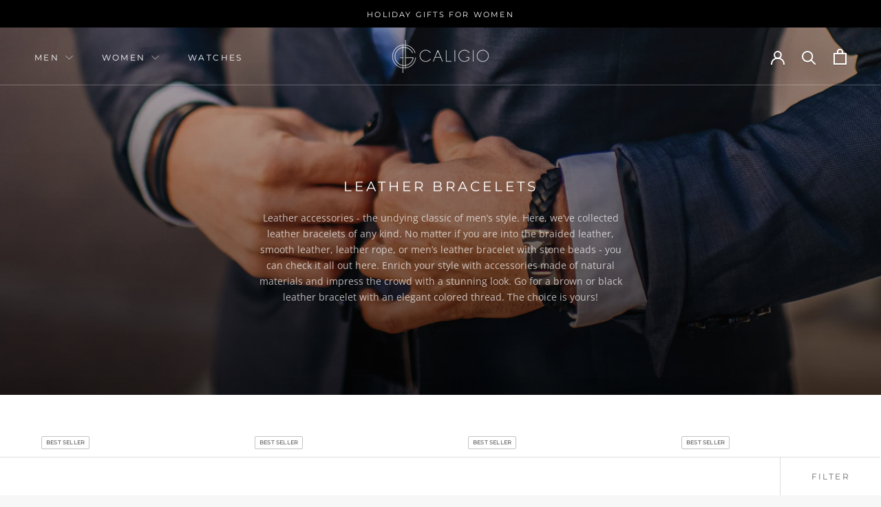

--- FILE ---
content_type: text/html; charset=utf-8
request_url: https://www.caligio.com/collections/leather-bracelets
body_size: 29892
content:
<!doctype html>

<html class="no-js" lang="en">
  <head>
<link rel='preconnect dns-prefetch' href='https://api.config-security.com/' crossorigin />
<link rel='preconnect dns-prefetch' href='https://conf.config-security.com/' crossorigin />
<link rel='preconnect dns-prefetch' href='https://whale.camera/' crossorigin />
<script>
/* >> TriplePixel :: start*/
window.TriplePixelData={TripleName:"caligio.myshopify.com",ver:"2.12",plat:"SHOPIFY",isHeadless:false},function(W,H,A,L,E,_,B,N){function O(U,T,P,H,R){void 0===R&&(R=!1),H=new XMLHttpRequest,P?(H.open("POST",U,!0),H.setRequestHeader("Content-Type","text/plain")):H.open("GET",U,!0),H.send(JSON.stringify(P||{})),H.onreadystatechange=function(){4===H.readyState&&200===H.status?(R=H.responseText,U.includes(".txt")?eval(R):P||(N[B]=R)):(299<H.status||H.status<200)&&T&&!R&&(R=!0,O(U,T-1,P))}}if(N=window,!N[H+"sn"]){N[H+"sn"]=1,L=function(){return Date.now().toString(36)+"_"+Math.random().toString(36)};try{A.setItem(H,1+(0|A.getItem(H)||0)),(E=JSON.parse(A.getItem(H+"U")||"[]")).push({u:location.href,r:document.referrer,t:Date.now(),id:L()}),A.setItem(H+"U",JSON.stringify(E))}catch(e){}var i,m,p;A.getItem('"!nC`')||(_=A,A=N,A[H]||(E=A[H]=function(t,e,a){return void 0===a&&(a=[]),"State"==t?E.s:(W=L(),(E._q=E._q||[]).push([W,t,e].concat(a)),W)},E.s="Installed",E._q=[],E.ch=W,B="configSecurityConfModel",N[B]=1,O("https://conf.config-security.com/model",5),i=L(),m=A[atob("c2NyZWVu")],_.setItem("di_pmt_wt",i),p={id:i,action:"profile",avatar:_.getItem("auth-security_rand_salt_"),time:m[atob("d2lkdGg=")]+":"+m[atob("aGVpZ2h0")],host:A.TriplePixelData.TripleName,plat:A.TriplePixelData.plat,url:window.location.href,ref:document.referrer,ver:A.TriplePixelData.ver},O("https://api.config-security.com/event",5,p),O("https://whale.camera/live/dot.txt",5)))}}("","TriplePixel",localStorage);
/* << TriplePixel :: end*/
</script>
<link rel='preconnect dns-prefetch' href='https://triplewhale-pixel.web.app/' crossorigin />
<link rel='preconnect dns-prefetch' href='https://triplewhale-pixel.web.app/' crossorigin />
<script>
/* >> TriplePixel :: start*/
window.TriplePixelData={TripleName:"caligio.myshopify.com",ver:"1.9.0"},function(W,H,A,L,E,_,B,N){function O(U,T,P,H,R){void 0===R&&(R=!1),H=new XMLHttpRequest,P?(H.open("POST",U,!0),H.setRequestHeader("Content-Type","application/json")):H.open("GET",U,!0),H.send(JSON.stringify(P||{})),H.onreadystatechange=function(){4===H.readyState&&200===H.status?(R=H.responseText,U.includes(".txt")?eval(R):P||(N[B]=R)):(299<H.status||H.status<200)&&T&&!R&&(R=!0,O(U,T-1))}}if(N=window,!N[H+"sn"]){N[H+"sn"]=1;try{A.setItem(H,1+(0|A.getItem(H)||0)),(E=JSON.parse(A.getItem(H+"U")||"[]")).push(location.href),A.setItem(H+"U",JSON.stringify(E))}catch(e){}var i,m,p;A.getItem('"!nC`')||(_=A,A=N,A[H]||(L=function(){return Date.now().toString(36)+"_"+Math.random().toString(36)},E=A[H]=function(t,e){return"State"==t?E.s:(W=L(),(E._q=E._q||[]).push([W,t,e]),W)},E.s="Installed",E._q=[],E.ch=W,B="configSecurityConfModel",N[B]=1,O("//conf.config-security.com/model",5),i=L(),m=A[atob("c2NyZWVu")],_.setItem("di_pmt_wt",i),p={id:i,action:"profile",avatar:_.getItem("auth-security_rand_salt_"),time:m[atob("d2lkdGg=")]+":"+m[atob("aGVpZ2h0")],host:A.TriplePixelData.TripleName,url:window.location.href,ref:document.referrer,ver:window.TriplePixelData.ver},O("//api.config-security.com/",5,p),O("//triplewhale-pixel.web.app/dot1.9.txt",5)))}}("","TriplePixel",localStorage);
/* << TriplePixel :: end*/
</script>

    <meta charset="utf-8"> 
    <meta http-equiv="X-UA-Compatible" content="IE=edge,chrome=1">
    <meta name="viewport" content="width=device-width, initial-scale=1.0, height=device-height, minimum-scale=1.0, maximum-scale=1.0">
    <meta name="theme-color" content="">
    <meta name="p:domain_verify" content="5e26787aa66d23ec4b50785bbd20f989"/> 

    <title>
      Men&#39;s Leather Bracelets with Unique Designs and High Quality | Caligio &ndash; CALIGIO
    </title><meta name="description" content="Choose your favorite leather bracelet today and get an incredible offer of free shipping for orders over 50$. Leather bracelets are always a great choice to emphasize your style preferences with natural materials."><link rel="canonical" href="https://www.caligio.com/collections/leather-bracelets"><link rel="shortcut icon" href="//www.caligio.com/cdn/shop/files/Caligio-logo-_1-symbol-black_0cfe2c20-f26d-42a0-a44c-9f6d0692f6fe_96x.png?v=1738597606" type="image/png"><meta property="og:type" content="website">
  <meta property="og:title" content="Leather Bracelets">
  <meta property="og:image" content="http://www.caligio.com/cdn/shop/collections/27b061b8e4762fbf1e464aa44ec92dbc.jpg?v=1613943611">
  <meta property="og:image:secure_url" content="https://www.caligio.com/cdn/shop/collections/27b061b8e4762fbf1e464aa44ec92dbc.jpg?v=1613943611">
  <meta property="og:image:width" content="4000">
  <meta property="og:image:height" content="4000"><meta property="og:description" content="Choose your favorite leather bracelet today and get an incredible offer of free shipping for orders over 50$. Leather bracelets are always a great choice to emphasize your style preferences with natural materials."><meta property="og:url" content="https://www.caligio.com/collections/leather-bracelets">
<meta property="og:site_name" content="CALIGIO"><meta name="twitter:card" content="summary"><meta name="twitter:title" content="Leather Bracelets">
  <meta name="twitter:description" content="Leather accessories - the undying classic of men’s style. Here, we’ve collected leather bracelets of any kind. No matter if you are into the braided leather, smooth leather, leather rope, or men’s leather bracelet with stone beads - you can check it all out here. Enrich your style with accessories made of natural materials and impress the crowd with a stunning look. Go for a brown or black leather bracelet with an elegant colored thread. The choice is yours!">
  <meta name="twitter:image" content="https://www.caligio.com/cdn/shop/collections/27b061b8e4762fbf1e464aa44ec92dbc_600x600_crop_center.jpg?v=1613943611">

    <link rel="dns-prefetch" href="https://cdn.shopify.com" />
    <link rel="dns-prefetch" href="https://s3.amazonaws.com" />
    <link rel="dns-prefetch" href="https://polyfill-fastly.net" />
    <link rel="dns-prefetch" href="https://code.jquery.com" />
    <link rel="dns-prefetch" href="https://instant.page/5.1.0" />
    <link rel="preconnect" href="https://fonts.gstatic.com/" crossorigin>
    <link rel="preconnect" href="//static.klaviyo.com/">
    <link rel="preconnect" href="//www.googletagmanager.com"/>    

    <!-- Google Ads Remarketing Tag -->

<!-- CODE SETTINGS START -->




<!-- CODE SETTINGS END -->

<!-- Global site tag (gtag.js) - Ads. -->
<script async src="https://www.googletagmanager.com/gtag/js?id=AW-10799525882"></script>
<script>
  window.dataLayer = window.dataLayer || [];
  function gtag(){dataLayer.push(arguments);}
  gtag('js', new Date());
  gtag('config', 'AW-10799525882');
</script>
<!-- Global site tag (gtag.js) - Ads. -->



<script>
  gtag('event', 'view_item_list', {
    'send_to': 'AW-10799525882',
	
	
  });
</script>

    <script>window.performance && window.performance.mark && window.performance.mark('shopify.content_for_header.start');</script><meta name="google-site-verification" content="LMnsWHDBHrjfotlgPRmHtvZphNr81iPmJs9-6uF9efw">
<meta name="google-site-verification" content="-2_YnoiOcy-HFHXk3AvFqViSopkDW00SynJBZYmypZw">
<meta name="google-site-verification" content="C2SpVcmmct6w6N3woEENBB1ktVLi53S7mhWKpi3nJN8">
<meta name="google-site-verification" content="njeg5wLm_G4wtYbMtKmcQv9jllS-IjGjapxRrPxnTT8">
<meta id="shopify-digital-wallet" name="shopify-digital-wallet" content="/45447938199/digital_wallets/dialog">
<meta name="shopify-checkout-api-token" content="861e2cd86ceae437ab34122cdaa04606">
<meta id="in-context-paypal-metadata" data-shop-id="45447938199" data-venmo-supported="false" data-environment="production" data-locale="en_US" data-paypal-v4="true" data-currency="USD">
<link rel="alternate" type="application/atom+xml" title="Feed" href="/collections/leather-bracelets.atom" />
<link rel="alternate" hreflang="x-default" href="https://www.caligio.com/collections/leather-bracelets">
<link rel="alternate" hreflang="en" href="https://www.caligio.com/collections/leather-bracelets">
<link rel="alternate" hreflang="en-CA" href="https://www.caligio.com/en-ca/collections/leather-bracelets">
<link rel="alternate" type="application/json+oembed" href="https://www.caligio.com/collections/leather-bracelets.oembed">
<script async="async" src="/checkouts/internal/preloads.js?locale=en-US"></script>
<link rel="preconnect" href="https://shop.app" crossorigin="anonymous">
<script async="async" src="https://shop.app/checkouts/internal/preloads.js?locale=en-US&shop_id=45447938199" crossorigin="anonymous"></script>
<script id="apple-pay-shop-capabilities" type="application/json">{"shopId":45447938199,"countryCode":"US","currencyCode":"USD","merchantCapabilities":["supports3DS"],"merchantId":"gid:\/\/shopify\/Shop\/45447938199","merchantName":"CALIGIO","requiredBillingContactFields":["postalAddress","email"],"requiredShippingContactFields":["postalAddress","email"],"shippingType":"shipping","supportedNetworks":["visa","masterCard","amex","discover","elo","jcb"],"total":{"type":"pending","label":"CALIGIO","amount":"1.00"},"shopifyPaymentsEnabled":true,"supportsSubscriptions":true}</script>
<script id="shopify-features" type="application/json">{"accessToken":"861e2cd86ceae437ab34122cdaa04606","betas":["rich-media-storefront-analytics"],"domain":"www.caligio.com","predictiveSearch":true,"shopId":45447938199,"locale":"en"}</script>
<script>var Shopify = Shopify || {};
Shopify.shop = "caligio.myshopify.com";
Shopify.locale = "en";
Shopify.currency = {"active":"USD","rate":"1.0"};
Shopify.country = "US";
Shopify.theme = {"name":"Release - 2022-07-13","id":136262090964,"schema_name":"Prestige","schema_version":"4.8.2","theme_store_id":855,"role":"main"};
Shopify.theme.handle = "null";
Shopify.theme.style = {"id":null,"handle":null};
Shopify.cdnHost = "www.caligio.com/cdn";
Shopify.routes = Shopify.routes || {};
Shopify.routes.root = "/";</script>
<script type="module">!function(o){(o.Shopify=o.Shopify||{}).modules=!0}(window);</script>
<script>!function(o){function n(){var o=[];function n(){o.push(Array.prototype.slice.apply(arguments))}return n.q=o,n}var t=o.Shopify=o.Shopify||{};t.loadFeatures=n(),t.autoloadFeatures=n()}(window);</script>
<script>
  window.ShopifyPay = window.ShopifyPay || {};
  window.ShopifyPay.apiHost = "shop.app\/pay";
  window.ShopifyPay.redirectState = null;
</script>
<script id="shop-js-analytics" type="application/json">{"pageType":"collection"}</script>
<script defer="defer" async type="module" src="//www.caligio.com/cdn/shopifycloud/shop-js/modules/v2/client.init-shop-cart-sync_BdyHc3Nr.en.esm.js"></script>
<script defer="defer" async type="module" src="//www.caligio.com/cdn/shopifycloud/shop-js/modules/v2/chunk.common_Daul8nwZ.esm.js"></script>
<script type="module">
  await import("//www.caligio.com/cdn/shopifycloud/shop-js/modules/v2/client.init-shop-cart-sync_BdyHc3Nr.en.esm.js");
await import("//www.caligio.com/cdn/shopifycloud/shop-js/modules/v2/chunk.common_Daul8nwZ.esm.js");

  window.Shopify.SignInWithShop?.initShopCartSync?.({"fedCMEnabled":true,"windoidEnabled":true});

</script>
<script>
  window.Shopify = window.Shopify || {};
  if (!window.Shopify.featureAssets) window.Shopify.featureAssets = {};
  window.Shopify.featureAssets['shop-js'] = {"shop-cart-sync":["modules/v2/client.shop-cart-sync_QYOiDySF.en.esm.js","modules/v2/chunk.common_Daul8nwZ.esm.js"],"init-fed-cm":["modules/v2/client.init-fed-cm_DchLp9rc.en.esm.js","modules/v2/chunk.common_Daul8nwZ.esm.js"],"shop-button":["modules/v2/client.shop-button_OV7bAJc5.en.esm.js","modules/v2/chunk.common_Daul8nwZ.esm.js"],"init-windoid":["modules/v2/client.init-windoid_DwxFKQ8e.en.esm.js","modules/v2/chunk.common_Daul8nwZ.esm.js"],"shop-cash-offers":["modules/v2/client.shop-cash-offers_DWtL6Bq3.en.esm.js","modules/v2/chunk.common_Daul8nwZ.esm.js","modules/v2/chunk.modal_CQq8HTM6.esm.js"],"shop-toast-manager":["modules/v2/client.shop-toast-manager_CX9r1SjA.en.esm.js","modules/v2/chunk.common_Daul8nwZ.esm.js"],"init-shop-email-lookup-coordinator":["modules/v2/client.init-shop-email-lookup-coordinator_UhKnw74l.en.esm.js","modules/v2/chunk.common_Daul8nwZ.esm.js"],"pay-button":["modules/v2/client.pay-button_DzxNnLDY.en.esm.js","modules/v2/chunk.common_Daul8nwZ.esm.js"],"avatar":["modules/v2/client.avatar_BTnouDA3.en.esm.js"],"init-shop-cart-sync":["modules/v2/client.init-shop-cart-sync_BdyHc3Nr.en.esm.js","modules/v2/chunk.common_Daul8nwZ.esm.js"],"shop-login-button":["modules/v2/client.shop-login-button_D8B466_1.en.esm.js","modules/v2/chunk.common_Daul8nwZ.esm.js","modules/v2/chunk.modal_CQq8HTM6.esm.js"],"init-customer-accounts-sign-up":["modules/v2/client.init-customer-accounts-sign-up_C8fpPm4i.en.esm.js","modules/v2/client.shop-login-button_D8B466_1.en.esm.js","modules/v2/chunk.common_Daul8nwZ.esm.js","modules/v2/chunk.modal_CQq8HTM6.esm.js"],"init-shop-for-new-customer-accounts":["modules/v2/client.init-shop-for-new-customer-accounts_CVTO0Ztu.en.esm.js","modules/v2/client.shop-login-button_D8B466_1.en.esm.js","modules/v2/chunk.common_Daul8nwZ.esm.js","modules/v2/chunk.modal_CQq8HTM6.esm.js"],"init-customer-accounts":["modules/v2/client.init-customer-accounts_dRgKMfrE.en.esm.js","modules/v2/client.shop-login-button_D8B466_1.en.esm.js","modules/v2/chunk.common_Daul8nwZ.esm.js","modules/v2/chunk.modal_CQq8HTM6.esm.js"],"shop-follow-button":["modules/v2/client.shop-follow-button_CkZpjEct.en.esm.js","modules/v2/chunk.common_Daul8nwZ.esm.js","modules/v2/chunk.modal_CQq8HTM6.esm.js"],"lead-capture":["modules/v2/client.lead-capture_BntHBhfp.en.esm.js","modules/v2/chunk.common_Daul8nwZ.esm.js","modules/v2/chunk.modal_CQq8HTM6.esm.js"],"checkout-modal":["modules/v2/client.checkout-modal_CfxcYbTm.en.esm.js","modules/v2/chunk.common_Daul8nwZ.esm.js","modules/v2/chunk.modal_CQq8HTM6.esm.js"],"shop-login":["modules/v2/client.shop-login_Da4GZ2H6.en.esm.js","modules/v2/chunk.common_Daul8nwZ.esm.js","modules/v2/chunk.modal_CQq8HTM6.esm.js"],"payment-terms":["modules/v2/client.payment-terms_MV4M3zvL.en.esm.js","modules/v2/chunk.common_Daul8nwZ.esm.js","modules/v2/chunk.modal_CQq8HTM6.esm.js"]};
</script>
<script>(function() {
  var isLoaded = false;
  function asyncLoad() {
    if (isLoaded) return;
    isLoaded = true;
    var urls = ["https:\/\/cd.anglerfox.com\/app\/script\/load_script.php?shop=caligio.myshopify.com","https:\/\/sellup.herokuapp.com\/upseller.js?shop=caligio.myshopify.com","https:\/\/sellup.herokuapp.com\/kartifyjs\/kartify.js?shop=caligio.myshopify.com","https:\/\/easygdpr.b-cdn.net\/v\/1553540745\/gdpr.min.js?shop=caligio.myshopify.com","https:\/\/ecommplugins-scripts.trustpilot.com\/v2.1\/js\/header.min.js?settings=eyJrZXkiOiJzaENXdjl3TWsybm1KOW1LIiwicyI6Im5vbmUifQ==\u0026shop=caligio.myshopify.com","https:\/\/ecommplugins-trustboxsettings.trustpilot.com\/caligio.myshopify.com.js?settings=1639629156783\u0026shop=caligio.myshopify.com","https:\/\/cdn.attn.tv\/caligio\/dtag.js?shop=caligio.myshopify.com","https:\/\/static.klaviyo.com\/onsite\/js\/T7FYUu\/klaviyo.js?company_id=T7FYUu\u0026shop=caligio.myshopify.com","https:\/\/storage.nfcube.com\/instafeed-3ad6ffe6986c823c5e973f2f8926fe65.js?shop=caligio.myshopify.com","\/\/backinstock.useamp.com\/widget\/37739_1767156443.js?category=bis\u0026v=6\u0026shop=caligio.myshopify.com"];
    for (var i = 0; i < urls.length; i++) {
      var s = document.createElement('script');
      s.type = 'text/javascript';
      s.async = true;
      s.src = urls[i];
      var x = document.getElementsByTagName('script')[0];
      x.parentNode.insertBefore(s, x);
    }
  };
  if(window.attachEvent) {
    window.attachEvent('onload', asyncLoad);
  } else {
    window.addEventListener('load', asyncLoad, false);
  }
})();</script>
<script id="__st">var __st={"a":45447938199,"offset":-28800,"reqid":"d141c597-83e6-42f7-b09a-7699e0f929ff-1769026807","pageurl":"www.caligio.com\/collections\/leather-bracelets","u":"dc72c66f96bc","p":"collection","rtyp":"collection","rid":226934489239};</script>
<script>window.ShopifyPaypalV4VisibilityTracking = true;</script>
<script id="captcha-bootstrap">!function(){'use strict';const t='contact',e='account',n='new_comment',o=[[t,t],['blogs',n],['comments',n],[t,'customer']],c=[[e,'customer_login'],[e,'guest_login'],[e,'recover_customer_password'],[e,'create_customer']],r=t=>t.map((([t,e])=>`form[action*='/${t}']:not([data-nocaptcha='true']) input[name='form_type'][value='${e}']`)).join(','),a=t=>()=>t?[...document.querySelectorAll(t)].map((t=>t.form)):[];function s(){const t=[...o],e=r(t);return a(e)}const i='password',u='form_key',d=['recaptcha-v3-token','g-recaptcha-response','h-captcha-response',i],f=()=>{try{return window.sessionStorage}catch{return}},m='__shopify_v',_=t=>t.elements[u];function p(t,e,n=!1){try{const o=window.sessionStorage,c=JSON.parse(o.getItem(e)),{data:r}=function(t){const{data:e,action:n}=t;return t[m]||n?{data:e,action:n}:{data:t,action:n}}(c);for(const[e,n]of Object.entries(r))t.elements[e]&&(t.elements[e].value=n);n&&o.removeItem(e)}catch(o){console.error('form repopulation failed',{error:o})}}const l='form_type',E='cptcha';function T(t){t.dataset[E]=!0}const w=window,h=w.document,L='Shopify',v='ce_forms',y='captcha';let A=!1;((t,e)=>{const n=(g='f06e6c50-85a8-45c8-87d0-21a2b65856fe',I='https://cdn.shopify.com/shopifycloud/storefront-forms-hcaptcha/ce_storefront_forms_captcha_hcaptcha.v1.5.2.iife.js',D={infoText:'Protected by hCaptcha',privacyText:'Privacy',termsText:'Terms'},(t,e,n)=>{const o=w[L][v],c=o.bindForm;if(c)return c(t,g,e,D).then(n);var r;o.q.push([[t,g,e,D],n]),r=I,A||(h.body.append(Object.assign(h.createElement('script'),{id:'captcha-provider',async:!0,src:r})),A=!0)});var g,I,D;w[L]=w[L]||{},w[L][v]=w[L][v]||{},w[L][v].q=[],w[L][y]=w[L][y]||{},w[L][y].protect=function(t,e){n(t,void 0,e),T(t)},Object.freeze(w[L][y]),function(t,e,n,w,h,L){const[v,y,A,g]=function(t,e,n){const i=e?o:[],u=t?c:[],d=[...i,...u],f=r(d),m=r(i),_=r(d.filter((([t,e])=>n.includes(e))));return[a(f),a(m),a(_),s()]}(w,h,L),I=t=>{const e=t.target;return e instanceof HTMLFormElement?e:e&&e.form},D=t=>v().includes(t);t.addEventListener('submit',(t=>{const e=I(t);if(!e)return;const n=D(e)&&!e.dataset.hcaptchaBound&&!e.dataset.recaptchaBound,o=_(e),c=g().includes(e)&&(!o||!o.value);(n||c)&&t.preventDefault(),c&&!n&&(function(t){try{if(!f())return;!function(t){const e=f();if(!e)return;const n=_(t);if(!n)return;const o=n.value;o&&e.removeItem(o)}(t);const e=Array.from(Array(32),(()=>Math.random().toString(36)[2])).join('');!function(t,e){_(t)||t.append(Object.assign(document.createElement('input'),{type:'hidden',name:u})),t.elements[u].value=e}(t,e),function(t,e){const n=f();if(!n)return;const o=[...t.querySelectorAll(`input[type='${i}']`)].map((({name:t})=>t)),c=[...d,...o],r={};for(const[a,s]of new FormData(t).entries())c.includes(a)||(r[a]=s);n.setItem(e,JSON.stringify({[m]:1,action:t.action,data:r}))}(t,e)}catch(e){console.error('failed to persist form',e)}}(e),e.submit())}));const S=(t,e)=>{t&&!t.dataset[E]&&(n(t,e.some((e=>e===t))),T(t))};for(const o of['focusin','change'])t.addEventListener(o,(t=>{const e=I(t);D(e)&&S(e,y())}));const B=e.get('form_key'),M=e.get(l),P=B&&M;t.addEventListener('DOMContentLoaded',(()=>{const t=y();if(P)for(const e of t)e.elements[l].value===M&&p(e,B);[...new Set([...A(),...v().filter((t=>'true'===t.dataset.shopifyCaptcha))])].forEach((e=>S(e,t)))}))}(h,new URLSearchParams(w.location.search),n,t,e,['guest_login'])})(!0,!0)}();</script>
<script integrity="sha256-4kQ18oKyAcykRKYeNunJcIwy7WH5gtpwJnB7kiuLZ1E=" data-source-attribution="shopify.loadfeatures" defer="defer" src="//www.caligio.com/cdn/shopifycloud/storefront/assets/storefront/load_feature-a0a9edcb.js" crossorigin="anonymous"></script>
<script crossorigin="anonymous" defer="defer" src="//www.caligio.com/cdn/shopifycloud/storefront/assets/shopify_pay/storefront-65b4c6d7.js?v=20250812"></script>
<script data-source-attribution="shopify.dynamic_checkout.dynamic.init">var Shopify=Shopify||{};Shopify.PaymentButton=Shopify.PaymentButton||{isStorefrontPortableWallets:!0,init:function(){window.Shopify.PaymentButton.init=function(){};var t=document.createElement("script");t.src="https://www.caligio.com/cdn/shopifycloud/portable-wallets/latest/portable-wallets.en.js",t.type="module",document.head.appendChild(t)}};
</script>
<script data-source-attribution="shopify.dynamic_checkout.buyer_consent">
  function portableWalletsHideBuyerConsent(e){var t=document.getElementById("shopify-buyer-consent"),n=document.getElementById("shopify-subscription-policy-button");t&&n&&(t.classList.add("hidden"),t.setAttribute("aria-hidden","true"),n.removeEventListener("click",e))}function portableWalletsShowBuyerConsent(e){var t=document.getElementById("shopify-buyer-consent"),n=document.getElementById("shopify-subscription-policy-button");t&&n&&(t.classList.remove("hidden"),t.removeAttribute("aria-hidden"),n.addEventListener("click",e))}window.Shopify?.PaymentButton&&(window.Shopify.PaymentButton.hideBuyerConsent=portableWalletsHideBuyerConsent,window.Shopify.PaymentButton.showBuyerConsent=portableWalletsShowBuyerConsent);
</script>
<script data-source-attribution="shopify.dynamic_checkout.cart.bootstrap">document.addEventListener("DOMContentLoaded",(function(){function t(){return document.querySelector("shopify-accelerated-checkout-cart, shopify-accelerated-checkout")}if(t())Shopify.PaymentButton.init();else{new MutationObserver((function(e,n){t()&&(Shopify.PaymentButton.init(),n.disconnect())})).observe(document.body,{childList:!0,subtree:!0})}}));
</script>
<link id="shopify-accelerated-checkout-styles" rel="stylesheet" media="screen" href="https://www.caligio.com/cdn/shopifycloud/portable-wallets/latest/accelerated-checkout-backwards-compat.css" crossorigin="anonymous">
<style id="shopify-accelerated-checkout-cart">
        #shopify-buyer-consent {
  margin-top: 1em;
  display: inline-block;
  width: 100%;
}

#shopify-buyer-consent.hidden {
  display: none;
}

#shopify-subscription-policy-button {
  background: none;
  border: none;
  padding: 0;
  text-decoration: underline;
  font-size: inherit;
  cursor: pointer;
}

#shopify-subscription-policy-button::before {
  box-shadow: none;
}

      </style>

<script>window.performance && window.performance.mark && window.performance.mark('shopify.content_for_header.end');</script>

    <link rel="stylesheet" href="//www.caligio.com/cdn/shop/t/42/assets/theme.scss.css?v=87499257800658557131762639670">
    <link rel="stylesheet" href="//www.caligio.com/cdn/shop/t/42/assets/custom.scss.css?v=88862057110494535361671495238">

    <script>
      // This allows to expose several variables to the global scope, to be used in scripts
      window.theme = {
        pageType: "collection",
        moneyFormat: "${{amount}}",
        moneyWithCurrencyFormat: "${{amount}} USD",
        productImageSize: "natural",
        searchMode: "product,article,page",
        showPageTransition: true,
        showElementStaggering: true,
        showImageZooming: true
      };

      window.routes = {
        rootUrl: "\/",
        cartUrl: "\/cart",
        cartAddUrl: "\/cart\/add",
        cartChangeUrl: "\/cart\/change",
        searchUrl: "\/search",
        productRecommendationsUrl: "\/recommendations\/products"
      };

      window.languages = {
        cartAddNote: "Add Order Note",
        cartEditNote: "Edit Order Note",
        productImageLoadingError: "This image could not be loaded. Please try to reload the page.",
        productFormAddToCart: "Add to cart",
        productFormUnavailable: "Unavailable",
        productFormSoldOut: "Sold Out",
        shippingEstimatorOneResult: "1 option available:",
        shippingEstimatorMoreResults: "{{count}} options available:",
        shippingEstimatorNoResults: "No shipping could be found"
      };

      window.lazySizesConfig = {
        loadHidden: false,
        hFac: 0.5,
        expFactor: 2,
        ricTimeout: 150,
        lazyClass: 'Image--lazyLoad',
        loadingClass: 'Image--lazyLoading',
        loadedClass: 'Image--lazyLoaded'
      };

      document.documentElement.className = document.documentElement.className.replace('no-js', 'js');
      document.documentElement.style.setProperty('--window-height', window.innerHeight + 'px');

      // We do a quick detection of some features (we could use Modernizr but for so little...)
      (function() {
        document.documentElement.className += ((window.CSS && window.CSS.supports('(position: sticky) or (position: -webkit-sticky)')) ? ' supports-sticky' : ' no-supports-sticky');
        document.documentElement.className += (window.matchMedia('(-moz-touch-enabled: 1), (hover: none)')).matches ? ' no-supports-hover' : ' supports-hover';
      }());
    </script>

    <script src="//www.caligio.com/cdn/shop/t/42/assets/lazysizes.min.js?v=174358363404432586981671495238" async></script><script src="https://polyfill-fastly.net/v3/polyfill.min.js?unknown=polyfill&features=fetch,Element.prototype.closest,Element.prototype.remove,Element.prototype.classList,Array.prototype.includes,Array.prototype.fill,Object.assign,CustomEvent,IntersectionObserver,IntersectionObserverEntry,URL" defer></script>
    <script src="//www.caligio.com/cdn/shop/t/42/assets/libs.min.js?v=26178543184394469741671495238" defer></script>
    <script src="//www.caligio.com/cdn/shop/t/42/assets/theme.min.js?v=32957485377423529921671495238" defer></script>
    <script src="//www.caligio.com/cdn/shop/t/42/assets/custom.js?v=161135315820915021251671495238" defer></script>

    <script>
      (function () {
        window.onpageshow = function() {
          if (window.theme.showPageTransition) {
            var pageTransition = document.querySelector('.PageTransition');

            if (pageTransition) {
              pageTransition.style.visibility = 'visible';
              pageTransition.style.opacity = '0';
            }
          }

          // When the page is loaded from the cache, we have to reload the cart content
          document.documentElement.dispatchEvent(new CustomEvent('cart:refresh', {
            bubbles: true
          }));
        };
      })();
    </script>

    


  <script type="application/ld+json">
  {
    "@context": "http://schema.org",
    "@type": "BreadcrumbList",
  "itemListElement": [{
      "@type": "ListItem",
      "position": 1,
      "name": "Translation missing: en.general.breadcrumb.home",
      "item": "https://www.caligio.com"
    },{
          "@type": "ListItem",
          "position": 2,
          "name": "Leather Bracelets",
          "item": "https://www.caligio.com/collections/leather-bracelets"
        }]
  }
  </script>

  







 












  



  

 
 
<script>
urlParam = function(name){
	var results = new RegExp('[\?&]' + name + '=([^&#]*)').exec(window.location.href);
	if (results == null){
	   return null;
	}
	else {
	   return decodeURI(results[1]) || 0;
	}
}
window.af_custom_id = '';
window.af_cd_cart_obj = {"note":null,"attributes":{},"original_total_price":0,"total_price":0,"total_discount":0,"total_weight":0.0,"item_count":0,"items":[],"requires_shipping":false,"currency":"USD","items_subtotal_price":0,"cart_level_discount_applications":[],"checkout_charge_amount":0};
var sessionId = (localStorage.getItem('afkd_sessionId') != null && typeof localStorage.getItem('afkd_sessionId') != 'undefined' && localStorage.getItem('afkd_sessionId') != 'undefined') ? localStorage.getItem('afkd_sessionId') : '';
var passkey = (localStorage.getItem('afkd_passkey') != null && typeof localStorage.getItem('afkd_passkey') != 'undefined' && localStorage.getItem('afkd_passkey') != 'undefined') ? localStorage.getItem('afkd_passkey') : '';
if(urlParam('PHPSESSID') != null) {
	sessionId = "&PHPSESSID="+urlParam("PHPSESSID");
	localStorage.setItem('afkd_sessionId',sessionId);
} 
if(urlParam('passkey') != null) {
	passkey = "&passkey="+urlParam("passkey");
	localStorage.setItem('afkd_passkey',passkey);
}
</script>
<script>
var _kd_productId = [];
var _kd_prodPrice = '';
var _kd_cartJson  = {"note":null,"attributes":{},"original_total_price":0,"total_price":0,"total_discount":0,"total_weight":0.0,"item_count":0,"items":[],"requires_shipping":false,"currency":"USD","items_subtotal_price":0,"cart_level_discount_applications":[],"checkout_charge_amount":0};
var _kd_collectionUpsell = null;
var _kd_collection = [];
var _kd_inCart = [];

 if(_kd_collectionUpsell){
    _kd_collectionUpsell.forEach(function (item) { 
       _kd_collection.push(item.id);
    });
}

if(_kd_cartJson.items){
  _kd_cartJson.items.forEach(function (item) { 
     _kd_inCart.push(item.product_id);
  });
}

if (window.location.pathname == '/cart') {
  _kd_productId = _kd_inCart;
  _kd_prodPrice = '0';
}

_kd_productId = _kd_productId.toString();
_kd_inCart = _kd_inCart.toString();

 var _kd = {};
_kd.productId = _kd_productId;
_kd.prodPrice = _kd_prodPrice;
_kd.inCart = _kd_inCart;  
_kd.collection = _kd_collection;
_kd.upsell_all = '';
_kd.upsell_show = "[]";
_kd.is_upsell = 1;
if(_kd.upsell_show.length < 3 ){
   _kd.is_upsell = 0;
}

window.kd_upsell = _kd;

  var script = document.createElement("script");
  script.defer = true;
  script.type = "text/javascript";
  script.src = "https://cd.anglerfox.com/app/script/load_script.php?v=1768988671&shop=caligio.myshopify.com"  +  sessionId + passkey;
  document.head.appendChild(script);

</script>

<script>
  function KDStrikeoutSubtotal(subtotalSelector){
    var subTotalHtml = `$0.00`.replace('"', '\"');
    var newTotalHtml = `$-0.10`.replace('"', '\"');
    document.querySelector(subtotalSelector).innerHTML = "<del class='af_del_overwrite'>"+ subTotalHtml + "</del> " + newTotalHtml;
  }
</script><!-- BEGIN app block: shopify://apps/cbb-add-to-cart/blocks/app-embed-block/a337a7bb-287b-4555-be68-8840dc3d7881 --><script>
    window.codeblackbelt = window.codeblackbelt || {};
    window.codeblackbelt.shop = window.codeblackbelt.shop || 'caligio.myshopify.com';
    </script><script src="//cdn.codeblackbelt.com/widgets/collections-add-to-cart/main.min.js?version=2026012112-0800" async></script>
<!-- END app block --><link href="https://monorail-edge.shopifysvc.com" rel="dns-prefetch">
<script>(function(){if ("sendBeacon" in navigator && "performance" in window) {try {var session_token_from_headers = performance.getEntriesByType('navigation')[0].serverTiming.find(x => x.name == '_s').description;} catch {var session_token_from_headers = undefined;}var session_cookie_matches = document.cookie.match(/_shopify_s=([^;]*)/);var session_token_from_cookie = session_cookie_matches && session_cookie_matches.length === 2 ? session_cookie_matches[1] : "";var session_token = session_token_from_headers || session_token_from_cookie || "";function handle_abandonment_event(e) {var entries = performance.getEntries().filter(function(entry) {return /monorail-edge.shopifysvc.com/.test(entry.name);});if (!window.abandonment_tracked && entries.length === 0) {window.abandonment_tracked = true;var currentMs = Date.now();var navigation_start = performance.timing.navigationStart;var payload = {shop_id: 45447938199,url: window.location.href,navigation_start,duration: currentMs - navigation_start,session_token,page_type: "collection"};window.navigator.sendBeacon("https://monorail-edge.shopifysvc.com/v1/produce", JSON.stringify({schema_id: "online_store_buyer_site_abandonment/1.1",payload: payload,metadata: {event_created_at_ms: currentMs,event_sent_at_ms: currentMs}}));}}window.addEventListener('pagehide', handle_abandonment_event);}}());</script>
<script id="web-pixels-manager-setup">(function e(e,d,r,n,o){if(void 0===o&&(o={}),!Boolean(null===(a=null===(i=window.Shopify)||void 0===i?void 0:i.analytics)||void 0===a?void 0:a.replayQueue)){var i,a;window.Shopify=window.Shopify||{};var t=window.Shopify;t.analytics=t.analytics||{};var s=t.analytics;s.replayQueue=[],s.publish=function(e,d,r){return s.replayQueue.push([e,d,r]),!0};try{self.performance.mark("wpm:start")}catch(e){}var l=function(){var e={modern:/Edge?\/(1{2}[4-9]|1[2-9]\d|[2-9]\d{2}|\d{4,})\.\d+(\.\d+|)|Firefox\/(1{2}[4-9]|1[2-9]\d|[2-9]\d{2}|\d{4,})\.\d+(\.\d+|)|Chrom(ium|e)\/(9{2}|\d{3,})\.\d+(\.\d+|)|(Maci|X1{2}).+ Version\/(15\.\d+|(1[6-9]|[2-9]\d|\d{3,})\.\d+)([,.]\d+|)( \(\w+\)|)( Mobile\/\w+|) Safari\/|Chrome.+OPR\/(9{2}|\d{3,})\.\d+\.\d+|(CPU[ +]OS|iPhone[ +]OS|CPU[ +]iPhone|CPU IPhone OS|CPU iPad OS)[ +]+(15[._]\d+|(1[6-9]|[2-9]\d|\d{3,})[._]\d+)([._]\d+|)|Android:?[ /-](13[3-9]|1[4-9]\d|[2-9]\d{2}|\d{4,})(\.\d+|)(\.\d+|)|Android.+Firefox\/(13[5-9]|1[4-9]\d|[2-9]\d{2}|\d{4,})\.\d+(\.\d+|)|Android.+Chrom(ium|e)\/(13[3-9]|1[4-9]\d|[2-9]\d{2}|\d{4,})\.\d+(\.\d+|)|SamsungBrowser\/([2-9]\d|\d{3,})\.\d+/,legacy:/Edge?\/(1[6-9]|[2-9]\d|\d{3,})\.\d+(\.\d+|)|Firefox\/(5[4-9]|[6-9]\d|\d{3,})\.\d+(\.\d+|)|Chrom(ium|e)\/(5[1-9]|[6-9]\d|\d{3,})\.\d+(\.\d+|)([\d.]+$|.*Safari\/(?![\d.]+ Edge\/[\d.]+$))|(Maci|X1{2}).+ Version\/(10\.\d+|(1[1-9]|[2-9]\d|\d{3,})\.\d+)([,.]\d+|)( \(\w+\)|)( Mobile\/\w+|) Safari\/|Chrome.+OPR\/(3[89]|[4-9]\d|\d{3,})\.\d+\.\d+|(CPU[ +]OS|iPhone[ +]OS|CPU[ +]iPhone|CPU IPhone OS|CPU iPad OS)[ +]+(10[._]\d+|(1[1-9]|[2-9]\d|\d{3,})[._]\d+)([._]\d+|)|Android:?[ /-](13[3-9]|1[4-9]\d|[2-9]\d{2}|\d{4,})(\.\d+|)(\.\d+|)|Mobile Safari.+OPR\/([89]\d|\d{3,})\.\d+\.\d+|Android.+Firefox\/(13[5-9]|1[4-9]\d|[2-9]\d{2}|\d{4,})\.\d+(\.\d+|)|Android.+Chrom(ium|e)\/(13[3-9]|1[4-9]\d|[2-9]\d{2}|\d{4,})\.\d+(\.\d+|)|Android.+(UC? ?Browser|UCWEB|U3)[ /]?(15\.([5-9]|\d{2,})|(1[6-9]|[2-9]\d|\d{3,})\.\d+)\.\d+|SamsungBrowser\/(5\.\d+|([6-9]|\d{2,})\.\d+)|Android.+MQ{2}Browser\/(14(\.(9|\d{2,})|)|(1[5-9]|[2-9]\d|\d{3,})(\.\d+|))(\.\d+|)|K[Aa][Ii]OS\/(3\.\d+|([4-9]|\d{2,})\.\d+)(\.\d+|)/},d=e.modern,r=e.legacy,n=navigator.userAgent;return n.match(d)?"modern":n.match(r)?"legacy":"unknown"}(),u="modern"===l?"modern":"legacy",c=(null!=n?n:{modern:"",legacy:""})[u],f=function(e){return[e.baseUrl,"/wpm","/b",e.hashVersion,"modern"===e.buildTarget?"m":"l",".js"].join("")}({baseUrl:d,hashVersion:r,buildTarget:u}),m=function(e){var d=e.version,r=e.bundleTarget,n=e.surface,o=e.pageUrl,i=e.monorailEndpoint;return{emit:function(e){var a=e.status,t=e.errorMsg,s=(new Date).getTime(),l=JSON.stringify({metadata:{event_sent_at_ms:s},events:[{schema_id:"web_pixels_manager_load/3.1",payload:{version:d,bundle_target:r,page_url:o,status:a,surface:n,error_msg:t},metadata:{event_created_at_ms:s}}]});if(!i)return console&&console.warn&&console.warn("[Web Pixels Manager] No Monorail endpoint provided, skipping logging."),!1;try{return self.navigator.sendBeacon.bind(self.navigator)(i,l)}catch(e){}var u=new XMLHttpRequest;try{return u.open("POST",i,!0),u.setRequestHeader("Content-Type","text/plain"),u.send(l),!0}catch(e){return console&&console.warn&&console.warn("[Web Pixels Manager] Got an unhandled error while logging to Monorail."),!1}}}}({version:r,bundleTarget:l,surface:e.surface,pageUrl:self.location.href,monorailEndpoint:e.monorailEndpoint});try{o.browserTarget=l,function(e){var d=e.src,r=e.async,n=void 0===r||r,o=e.onload,i=e.onerror,a=e.sri,t=e.scriptDataAttributes,s=void 0===t?{}:t,l=document.createElement("script"),u=document.querySelector("head"),c=document.querySelector("body");if(l.async=n,l.src=d,a&&(l.integrity=a,l.crossOrigin="anonymous"),s)for(var f in s)if(Object.prototype.hasOwnProperty.call(s,f))try{l.dataset[f]=s[f]}catch(e){}if(o&&l.addEventListener("load",o),i&&l.addEventListener("error",i),u)u.appendChild(l);else{if(!c)throw new Error("Did not find a head or body element to append the script");c.appendChild(l)}}({src:f,async:!0,onload:function(){if(!function(){var e,d;return Boolean(null===(d=null===(e=window.Shopify)||void 0===e?void 0:e.analytics)||void 0===d?void 0:d.initialized)}()){var d=window.webPixelsManager.init(e)||void 0;if(d){var r=window.Shopify.analytics;r.replayQueue.forEach((function(e){var r=e[0],n=e[1],o=e[2];d.publishCustomEvent(r,n,o)})),r.replayQueue=[],r.publish=d.publishCustomEvent,r.visitor=d.visitor,r.initialized=!0}}},onerror:function(){return m.emit({status:"failed",errorMsg:"".concat(f," has failed to load")})},sri:function(e){var d=/^sha384-[A-Za-z0-9+/=]+$/;return"string"==typeof e&&d.test(e)}(c)?c:"",scriptDataAttributes:o}),m.emit({status:"loading"})}catch(e){m.emit({status:"failed",errorMsg:(null==e?void 0:e.message)||"Unknown error"})}}})({shopId: 45447938199,storefrontBaseUrl: "https://www.caligio.com",extensionsBaseUrl: "https://extensions.shopifycdn.com/cdn/shopifycloud/web-pixels-manager",monorailEndpoint: "https://monorail-edge.shopifysvc.com/unstable/produce_batch",surface: "storefront-renderer",enabledBetaFlags: ["2dca8a86"],webPixelsConfigList: [{"id":"1893859540","configuration":"{\"accountID\":\"T7FYUu\",\"webPixelConfig\":\"eyJlbmFibGVBZGRlZFRvQ2FydEV2ZW50cyI6IHRydWV9\"}","eventPayloadVersion":"v1","runtimeContext":"STRICT","scriptVersion":"524f6c1ee37bacdca7657a665bdca589","type":"APP","apiClientId":123074,"privacyPurposes":["ANALYTICS","MARKETING"],"dataSharingAdjustments":{"protectedCustomerApprovalScopes":["read_customer_address","read_customer_email","read_customer_name","read_customer_personal_data","read_customer_phone"]}},{"id":"990281940","configuration":"{\"shopId\":\"caligio.myshopify.com\"}","eventPayloadVersion":"v1","runtimeContext":"STRICT","scriptVersion":"674c31de9c131805829c42a983792da6","type":"APP","apiClientId":2753413,"privacyPurposes":["ANALYTICS","MARKETING","SALE_OF_DATA"],"dataSharingAdjustments":{"protectedCustomerApprovalScopes":["read_customer_address","read_customer_email","read_customer_name","read_customer_personal_data","read_customer_phone"]}},{"id":"436830420","configuration":"{\"config\":\"{\\\"pixel_id\\\":\\\"AW-10799525882\\\",\\\"target_country\\\":\\\"US\\\",\\\"gtag_events\\\":[{\\\"type\\\":\\\"search\\\",\\\"action_label\\\":\\\"AW-10799525882\\\/niG1CI6RhoADEPrfzp0o\\\"},{\\\"type\\\":\\\"begin_checkout\\\",\\\"action_label\\\":\\\"AW-10799525882\\\/SIg1CIuRhoADEPrfzp0o\\\"},{\\\"type\\\":\\\"view_item\\\",\\\"action_label\\\":[\\\"AW-10799525882\\\/QMoCCIWRhoADEPrfzp0o\\\",\\\"MC-E7XENBZB8T\\\"]},{\\\"type\\\":\\\"purchase\\\",\\\"action_label\\\":[\\\"AW-10799525882\\\/rM99CIKRhoADEPrfzp0o\\\",\\\"MC-E7XENBZB8T\\\"]},{\\\"type\\\":\\\"page_view\\\",\\\"action_label\\\":[\\\"AW-10799525882\\\/Zk5dCP-QhoADEPrfzp0o\\\",\\\"MC-E7XENBZB8T\\\"]},{\\\"type\\\":\\\"add_payment_info\\\",\\\"action_label\\\":\\\"AW-10799525882\\\/P5sICJGRhoADEPrfzp0o\\\"},{\\\"type\\\":\\\"add_to_cart\\\",\\\"action_label\\\":\\\"AW-10799525882\\\/ZHHJCIiRhoADEPrfzp0o\\\"}],\\\"enable_monitoring_mode\\\":false}\"}","eventPayloadVersion":"v1","runtimeContext":"OPEN","scriptVersion":"b2a88bafab3e21179ed38636efcd8a93","type":"APP","apiClientId":1780363,"privacyPurposes":[],"dataSharingAdjustments":{"protectedCustomerApprovalScopes":["read_customer_address","read_customer_email","read_customer_name","read_customer_personal_data","read_customer_phone"]}},{"id":"428245204","configuration":"{\"pixelCode\":\"C00J0I69CSIJN7ECPMPG\"}","eventPayloadVersion":"v1","runtimeContext":"STRICT","scriptVersion":"22e92c2ad45662f435e4801458fb78cc","type":"APP","apiClientId":4383523,"privacyPurposes":["ANALYTICS","MARKETING","SALE_OF_DATA"],"dataSharingAdjustments":{"protectedCustomerApprovalScopes":["read_customer_address","read_customer_email","read_customer_name","read_customer_personal_data","read_customer_phone"]}},{"id":"188678356","configuration":"{\"pixel_id\":\"3204897352940917\",\"pixel_type\":\"facebook_pixel\",\"metaapp_system_user_token\":\"-\"}","eventPayloadVersion":"v1","runtimeContext":"OPEN","scriptVersion":"ca16bc87fe92b6042fbaa3acc2fbdaa6","type":"APP","apiClientId":2329312,"privacyPurposes":["ANALYTICS","MARKETING","SALE_OF_DATA"],"dataSharingAdjustments":{"protectedCustomerApprovalScopes":["read_customer_address","read_customer_email","read_customer_name","read_customer_personal_data","read_customer_phone"]}},{"id":"64389332","configuration":"{\"tagID\":\"2614387415468\"}","eventPayloadVersion":"v1","runtimeContext":"STRICT","scriptVersion":"18031546ee651571ed29edbe71a3550b","type":"APP","apiClientId":3009811,"privacyPurposes":["ANALYTICS","MARKETING","SALE_OF_DATA"],"dataSharingAdjustments":{"protectedCustomerApprovalScopes":["read_customer_address","read_customer_email","read_customer_name","read_customer_personal_data","read_customer_phone"]}},{"id":"70090964","eventPayloadVersion":"v1","runtimeContext":"LAX","scriptVersion":"1","type":"CUSTOM","privacyPurposes":["ANALYTICS"],"name":"Google Analytics tag (migrated)"},{"id":"shopify-app-pixel","configuration":"{}","eventPayloadVersion":"v1","runtimeContext":"STRICT","scriptVersion":"0450","apiClientId":"shopify-pixel","type":"APP","privacyPurposes":["ANALYTICS","MARKETING"]},{"id":"shopify-custom-pixel","eventPayloadVersion":"v1","runtimeContext":"LAX","scriptVersion":"0450","apiClientId":"shopify-pixel","type":"CUSTOM","privacyPurposes":["ANALYTICS","MARKETING"]}],isMerchantRequest: false,initData: {"shop":{"name":"CALIGIO","paymentSettings":{"currencyCode":"USD"},"myshopifyDomain":"caligio.myshopify.com","countryCode":"US","storefrontUrl":"https:\/\/www.caligio.com"},"customer":null,"cart":null,"checkout":null,"productVariants":[],"purchasingCompany":null},},"https://www.caligio.com/cdn","fcfee988w5aeb613cpc8e4bc33m6693e112",{"modern":"","legacy":""},{"shopId":"45447938199","storefrontBaseUrl":"https:\/\/www.caligio.com","extensionBaseUrl":"https:\/\/extensions.shopifycdn.com\/cdn\/shopifycloud\/web-pixels-manager","surface":"storefront-renderer","enabledBetaFlags":"[\"2dca8a86\"]","isMerchantRequest":"false","hashVersion":"fcfee988w5aeb613cpc8e4bc33m6693e112","publish":"custom","events":"[[\"page_viewed\",{}],[\"collection_viewed\",{\"collection\":{\"id\":\"226934489239\",\"title\":\"Leather Bracelets\",\"productVariants\":[{\"price\":{\"amount\":49.0,\"currencyCode\":\"USD\"},\"product\":{\"title\":\"Prime Dark Brown \\\"Braided Leather\",\"vendor\":\"Caligio\",\"id\":\"5657812828311\",\"untranslatedTitle\":\"Prime Dark Brown \\\"Braided Leather\",\"url\":\"\/products\/brown-braided-leather-bracelet-with-magnetic-clasp\",\"type\":\"Men Bracelets\"},\"id\":\"36273306927255\",\"image\":{\"src\":\"\/\/www.caligio.com\/cdn\/shop\/products\/caligio-prime-bracelets-prime-dark-brown-braided-leather-29278640799939.jpg?v=1638530617\"},\"sku\":\"\",\"title\":\"Medium [Up to 7.2\\\"]\",\"untranslatedTitle\":\"Medium [Up to 7.2\\\"]\"},{\"price\":{\"amount\":49.0,\"currencyCode\":\"USD\"},\"product\":{\"title\":\"Prime Black \\\"Braided Leather\",\"vendor\":\"Caligio\",\"id\":\"5657787728023\",\"untranslatedTitle\":\"Prime Black \\\"Braided Leather\",\"url\":\"\/products\/black-braided-leather-bracelet-with-magnetic-clasp\",\"type\":\"Men Bracelets\"},\"id\":\"36273176412311\",\"image\":{\"src\":\"\/\/www.caligio.com\/cdn\/shop\/products\/caligio-prime-bracelets-prime-black-braided-leather-29049362022595.jpg?v=1638561569\"},\"sku\":\"\",\"title\":\"Medium [Up to 7.2\\\"]\",\"untranslatedTitle\":\"Medium [Up to 7.2\\\"]\"},{\"price\":{\"amount\":49.0,\"currencyCode\":\"USD\"},\"product\":{\"title\":\"Prime Dark Brown \\\"Smooth Leather\",\"vendor\":\"Caligio\",\"id\":\"5645137608855\",\"untranslatedTitle\":\"Prime Dark Brown \\\"Smooth Leather\",\"url\":\"\/products\/smooth-brown-matte-leather-strap-bracelet-with-magnetic-clasp\",\"type\":\"Men Bracelets\"},\"id\":\"36181442855063\",\"image\":{\"src\":\"\/\/www.caligio.com\/cdn\/shop\/products\/caligio-prime-bracelets-prime-dark-brown-smooth-leather-36225928495316.jpg?v=1638540333\"},\"sku\":\"\",\"title\":\"Medium [Up to 7.2\\\"]\",\"untranslatedTitle\":\"Medium [Up to 7.2\\\"]\"},{\"price\":{\"amount\":49.0,\"currencyCode\":\"USD\"},\"product\":{\"title\":\"Prime Black \\\"Smooth Leather\",\"vendor\":\"Caligio\",\"id\":\"5645131776151\",\"untranslatedTitle\":\"Prime Black \\\"Smooth Leather\",\"url\":\"\/products\/smooth-black-matte-leather-strap-bracelet-with-magnetic-clasp\",\"type\":\"Men Bracelets\"},\"id\":\"36181349499031\",\"image\":{\"src\":\"\/\/www.caligio.com\/cdn\/shop\/products\/caligio-prime-bracelets-prime-black-smooth-leather-29285564612803.jpg?v=1638531142\"},\"sku\":\"\",\"title\":\"Medium [Up to 7.2\\\"]\",\"untranslatedTitle\":\"Medium [Up to 7.2\\\"]\"},{\"price\":{\"amount\":39.0,\"currencyCode\":\"USD\"},\"product\":{\"title\":\"Egoist Black\",\"vendor\":\"Caligio\",\"id\":\"5630605590679\",\"untranslatedTitle\":\"Egoist Black\",\"url\":\"\/products\/egoist-black-two-strap-leather-bracelet\",\"type\":\"Men Bracelets\"},\"id\":\"36102579912855\",\"image\":{\"src\":\"\/\/www.caligio.com\/cdn\/shop\/products\/caligio-egoist-bracelets-egoist-black-29041301979331.jpg?v=1638562110\"},\"sku\":\"\",\"title\":\"Medium [Up to 7\\\"] \/ SILVER\",\"untranslatedTitle\":\"Medium [Up to 7\\\"] \/ SILVER\"},{\"price\":{\"amount\":39.0,\"currencyCode\":\"USD\"},\"product\":{\"title\":\"Egoist Tan Brown\",\"vendor\":\"Caligio\",\"id\":\"5630622597271\",\"untranslatedTitle\":\"Egoist Tan Brown\",\"url\":\"\/products\/egoist-tan-brown-two-strap-leather-bracelet\",\"type\":\"Men Bracelets\"},\"id\":\"36102665470103\",\"image\":{\"src\":\"\/\/www.caligio.com\/cdn\/shop\/products\/caligio-egoist-bracelets-egoist-tan-brown-36227737747668.jpg?v=1638556522\"},\"sku\":\"\",\"title\":\"Medium [Up to 7\\\"] \/ SILVER\",\"untranslatedTitle\":\"Medium [Up to 7\\\"] \/ SILVER\"},{\"price\":{\"amount\":39.0,\"currencyCode\":\"USD\"},\"product\":{\"title\":\"Egoist Black \\\"Red Threads\",\"vendor\":\"Caligio\",\"id\":\"5630655266967\",\"untranslatedTitle\":\"Egoist Black \\\"Red Threads\",\"url\":\"\/products\/egoist-black-red-threads-two-strap-leather-bracelet\",\"type\":\"Men Bracelets\"},\"id\":\"36102840418455\",\"image\":{\"src\":\"\/\/www.caligio.com\/cdn\/shop\/products\/caligio-egoist-bracelets-egoist-black-red-threads-29041359519939.jpg?v=1638561931\"},\"sku\":\"\",\"title\":\"Medium [Up to 7\\\"] \/ SILVER\",\"untranslatedTitle\":\"Medium [Up to 7\\\"] \/ SILVER\"},{\"price\":{\"amount\":39.0,\"currencyCode\":\"USD\"},\"product\":{\"title\":\"Egoist Dark Brown\",\"vendor\":\"Caligio\",\"id\":\"5630637441175\",\"untranslatedTitle\":\"Egoist Dark Brown\",\"url\":\"\/products\/egoist-dark-brown-two-strap-leather-bracelet\",\"type\":\"Men Bracelets\"},\"id\":\"36102741164183\",\"image\":{\"src\":\"\/\/www.caligio.com\/cdn\/shop\/products\/caligio-egoist-bracelets-egoist-dark-brown-29041367318723.jpg?v=1638561384\"},\"sku\":\"\",\"title\":\"Medium [Up to 7\\\"] \/ SILVER\",\"untranslatedTitle\":\"Medium [Up to 7\\\"] \/ SILVER\"},{\"price\":{\"amount\":39.0,\"currencyCode\":\"USD\"},\"product\":{\"title\":\"Sailor White and Blue\",\"vendor\":\"Caligio\",\"id\":\"5630349181079\",\"untranslatedTitle\":\"Sailor White and Blue\",\"url\":\"\/products\/sailor-white-and-blue-braided-genuine-leather-bracelet\",\"type\":\"Men Bracelets\"},\"id\":\"36101562466455\",\"image\":{\"src\":\"\/\/www.caligio.com\/cdn\/shop\/products\/caligio-sailor-bracelets-sailor-white-and-blue-29600491274435.jpg?v=1638530958\"},\"sku\":\"\",\"title\":\"Medium [Up to 7\\\"]\",\"untranslatedTitle\":\"Medium [Up to 7\\\"]\"},{\"price\":{\"amount\":39.0,\"currencyCode\":\"USD\"},\"product\":{\"title\":\"Sailor Black\",\"vendor\":\"Caligio\",\"id\":\"5630076354711\",\"untranslatedTitle\":\"Sailor Black\",\"url\":\"\/products\/sailor-black-braided-genuine-leather-bracelet\",\"type\":\"Men Bracelets\"},\"id\":\"36100481319063\",\"image\":{\"src\":\"\/\/www.caligio.com\/cdn\/shop\/products\/caligio-sailor-bracelets-sailor-black-29041416503491.jpg?v=1638559957\"},\"sku\":\"\",\"title\":\"Medium [Up to 7\\\"]\",\"untranslatedTitle\":\"Medium [Up to 7\\\"]\"},{\"price\":{\"amount\":39.0,\"currencyCode\":\"USD\"},\"product\":{\"title\":\"Endeavour\",\"vendor\":\"Caligio\",\"id\":\"5636063461527\",\"untranslatedTitle\":\"Endeavour\",\"url\":\"\/products\/anchor-bracelet-with-double-braided-leather-strap\",\"type\":\"Men Bracelets\"},\"id\":\"36129071005847\",\"image\":{\"src\":\"\/\/www.caligio.com\/cdn\/shop\/products\/caligio-sailor-bracelets-endeavour-29092522426563.jpg?v=1638537259\"},\"sku\":\"m - M+ size\",\"title\":\"Medium [Up to 7\\\"]\",\"untranslatedTitle\":\"Medium [Up to 7\\\"]\"},{\"price\":{\"amount\":39.0,\"currencyCode\":\"USD\"},\"product\":{\"title\":\"Foss\",\"vendor\":\"Caligio\",\"id\":\"6077142925507\",\"untranslatedTitle\":\"Foss\",\"url\":\"\/products\/mens-anchor-bracelet-with-double-braided-leather-strap\",\"type\":\"Men Bracelets\"},\"id\":\"37528625447107\",\"image\":{\"src\":\"\/\/www.caligio.com\/cdn\/shop\/products\/caligio-sailor-bracelets-foss-36181752971476.jpg?v=1638517639\"},\"sku\":\"\",\"title\":\"Medium [Up to 7.3\\\"]\",\"untranslatedTitle\":\"Medium [Up to 7.3\\\"]\"},{\"price\":{\"amount\":39.0,\"currencyCode\":\"USD\"},\"product\":{\"title\":\"Egoist Black \\\"Alfa\",\"vendor\":\"Caligio\",\"id\":\"5980120711363\",\"untranslatedTitle\":\"Egoist Black \\\"Alfa\",\"url\":\"\/products\/egoist-black-alfa\",\"type\":\"Men Bracelets\"},\"id\":\"37168121905347\",\"image\":{\"src\":\"\/\/www.caligio.com\/cdn\/shop\/products\/caligio-egoist-bracelets-egoist-black-alfa-29041310695619.jpg?v=1638557254\"},\"sku\":\"\",\"title\":\"Medium [Up to 7\\\"] \/ SILVER\",\"untranslatedTitle\":\"Medium [Up to 7\\\"] \/ SILVER\"},{\"price\":{\"amount\":39.0,\"currencyCode\":\"USD\"},\"product\":{\"title\":\"Egoist Brown \\\"Alfa\",\"vendor\":\"Caligio\",\"id\":\"5980123103427\",\"untranslatedTitle\":\"Egoist Brown \\\"Alfa\",\"url\":\"\/products\/egoist-brown-alfa\",\"type\":\"Men Bracelets\"},\"id\":\"37168131997891\",\"image\":{\"src\":\"\/\/www.caligio.com\/cdn\/shop\/files\/caligio-caligio-men-bracelets-medium-up-to-7-silver-egoist-brown-alfa-originally-crafted-leather-bracelet-egoist-brown-alfa-by-caligio-39110383337684.jpg?v=1687220207\"},\"sku\":\"\",\"title\":\"Medium [Up to 7\\\"] \/ SILVER\",\"untranslatedTitle\":\"Medium [Up to 7\\\"] \/ SILVER\"},{\"price\":{\"amount\":39.0,\"currencyCode\":\"USD\"},\"product\":{\"title\":\"Omega Black Leather\",\"vendor\":\"Caligio\",\"id\":\"7484277719252\",\"untranslatedTitle\":\"Omega Black Leather\",\"url\":\"\/products\/omega-bracelet-black-leather\",\"type\":\"Men Bracelets\"},\"id\":\"42210720841940\",\"image\":{\"src\":\"\/\/www.caligio.com\/cdn\/shop\/products\/caligio-caligio-men-bracelets-omega-black-leather-omega-leather-bracelet-its-a-best-mens-accessories-caligio-36335749300436.jpg?v=1640478736\"},\"sku\":\"\",\"title\":\"Medium [Up to 7.3\\\"] \/ SILVER\",\"untranslatedTitle\":\"Medium [Up to 7.3\\\"] \/ SILVER\"},{\"price\":{\"amount\":39.0,\"currencyCode\":\"USD\"},\"product\":{\"title\":\"Omega Brown Leather\",\"vendor\":\"Caligio\",\"id\":\"7484291449044\",\"untranslatedTitle\":\"Omega Brown Leather\",\"url\":\"\/products\/omega-bracelet-brown-leather\",\"type\":\"Men Bracelets\"},\"id\":\"42210766291156\",\"image\":{\"src\":\"\/\/www.caligio.com\/cdn\/shop\/products\/caligio-caligio-men-bracelets-omega-brown-leather-omega-leather-bracelet-its-a-best-mens-accessories-caligio-36335818440916.jpg?v=1640481618\"},\"sku\":\"\",\"title\":\"Medium [Up to 7\\\"] \/ SILVER\",\"untranslatedTitle\":\"Medium [Up to 7\\\"] \/ SILVER\"},{\"price\":{\"amount\":39.0,\"currencyCode\":\"USD\"},\"product\":{\"title\":\"Axe Black\",\"vendor\":\"Caligio\",\"id\":\"6716290793667\",\"untranslatedTitle\":\"Axe Black\",\"url\":\"\/products\/axe-black\",\"type\":\"Men Bracelets\"},\"id\":\"39932425240771\",\"image\":{\"src\":\"\/\/www.caligio.com\/cdn\/shop\/products\/caligio-axe-bracelets-axe-black-36225178206420.jpg?v=1638543201\"},\"sku\":\"\",\"title\":\"Medium [Up to 7\\\"]\",\"untranslatedTitle\":\"Medium [Up to 7\\\"]\"},{\"price\":{\"amount\":39.0,\"currencyCode\":\"USD\"},\"product\":{\"title\":\"Axe Brown\",\"vendor\":\"Caligio\",\"id\":\"6716293284035\",\"untranslatedTitle\":\"Axe Brown\",\"url\":\"\/products\/axe-brown\",\"type\":\"Men Bracelets\"},\"id\":\"39932437528771\",\"image\":{\"src\":\"\/\/www.caligio.com\/cdn\/shop\/products\/caligio-axe-bracelets-axe-brown-36181764112596.jpg?v=1638517657\"},\"sku\":\"\",\"title\":\"Medium [Up to 7\\\"]\",\"untranslatedTitle\":\"Medium [Up to 7\\\"]\"},{\"price\":{\"amount\":39.0,\"currencyCode\":\"USD\"},\"product\":{\"title\":\"Esthetic Brown \\\"Double Braid\",\"vendor\":\"Caligio\",\"id\":\"5635742892183\",\"untranslatedTitle\":\"Esthetic Brown \\\"Double Braid\",\"url\":\"\/products\/esthetic-brown-double-leather-braid-bracelet\",\"type\":\"Men Bracelets\"},\"id\":\"37686110224579\",\"image\":{\"src\":\"\/\/www.caligio.com\/cdn\/shop\/products\/caligio-esthetic-bracelets-esthetic-brown-double-braid-29041392681155.jpg?v=1638562463\"},\"sku\":\"\",\"title\":\"Small [Up to 6.7\\\"]\",\"untranslatedTitle\":\"Small [Up to 6.7\\\"]\"},{\"price\":{\"amount\":39.0,\"currencyCode\":\"USD\"},\"product\":{\"title\":\"Esthetic Black \\\"Double Braid\",\"vendor\":\"Caligio\",\"id\":\"5630746853527\",\"untranslatedTitle\":\"Esthetic Black \\\"Double Braid\",\"url\":\"\/products\/esthetic-black-double-leather-braid-bracelet\",\"type\":\"Men Bracelets\"},\"id\":\"37686084436163\",\"image\":{\"src\":\"\/\/www.caligio.com\/cdn\/shop\/products\/caligio-esthetic-bracelets-esthetic-black-double-braid-29041380196547.jpg?v=1638559417\"},\"sku\":\"\",\"title\":\"Small [Up to 6.7\\\"]\",\"untranslatedTitle\":\"Small [Up to 6.7\\\"]\"},{\"price\":{\"amount\":49.0,\"currencyCode\":\"USD\"},\"product\":{\"title\":\"Prime Brown Rock\",\"vendor\":\"Caligio\",\"id\":\"6716282339523\",\"untranslatedTitle\":\"Prime Brown Rock\",\"url\":\"\/products\/prime-brown-rock\",\"type\":\"Men Bracelets\"},\"id\":\"39932387721411\",\"image\":{\"src\":\"\/\/www.caligio.com\/cdn\/shop\/products\/caligio-prime-bracelets-prime-brown-rock-36181725282516.jpg?v=1638525577\"},\"sku\":\"\",\"title\":\"Medium [Up to 7.2\\\"]\",\"untranslatedTitle\":\"Medium [Up to 7.2\\\"]\"},{\"price\":{\"amount\":39.0,\"currencyCode\":\"USD\"},\"product\":{\"title\":\"Prime Weaving\",\"vendor\":\"Caligio\",\"id\":\"5645109362839\",\"untranslatedTitle\":\"Prime Weaving\",\"url\":\"\/products\/leather-braided-black-strap-bracelet\",\"type\":\"Men Bracelets\"},\"id\":\"36181111931031\",\"image\":{\"src\":\"\/\/www.caligio.com\/cdn\/shop\/products\/caligio-prime-bracelets-prime-weaving-29041385570499.jpg?v=1638562823\"},\"sku\":\"\",\"title\":\"Medium [Up to 7\\\"] \/ SILVER\",\"untranslatedTitle\":\"Medium [Up to 7\\\"] \/ SILVER\"},{\"price\":{\"amount\":49.0,\"currencyCode\":\"USD\"},\"product\":{\"title\":\"Prime Black Beads\",\"vendor\":\"Caligio\",\"id\":\"6716287353027\",\"untranslatedTitle\":\"Prime Black Beads\",\"url\":\"\/products\/prime-black-beads\",\"type\":\"Men Bracelets\"},\"id\":\"39932410396867\",\"image\":{\"src\":\"\/\/www.caligio.com\/cdn\/shop\/products\/caligio-prime-bracelets-prime-black-beads-36225831698644.jpg?v=1638540685\"},\"sku\":\"\",\"title\":\"Medium [Up to 7\\\"]\",\"untranslatedTitle\":\"Medium [Up to 7\\\"]\"},{\"price\":{\"amount\":49.0,\"currencyCode\":\"USD\"},\"product\":{\"title\":\"Prime Brown Beads\",\"vendor\":\"Caligio\",\"id\":\"6716284534979\",\"untranslatedTitle\":\"Prime Brown Beads\",\"url\":\"\/products\/prime-brown-beads\",\"type\":\"Men Bracelets\"},\"id\":\"39932401221827\",\"image\":{\"src\":\"\/\/www.caligio.com\/cdn\/shop\/products\/caligio-prime-bracelets-prime-brown-beads-36225843134676.jpg?v=1638540519\"},\"sku\":\"\",\"title\":\"Medium [Up to 7.2\\\"]\",\"untranslatedTitle\":\"Medium [Up to 7.2\\\"]\"}]}}]]"});</script><script>
  window.ShopifyAnalytics = window.ShopifyAnalytics || {};
  window.ShopifyAnalytics.meta = window.ShopifyAnalytics.meta || {};
  window.ShopifyAnalytics.meta.currency = 'USD';
  var meta = {"products":[{"id":5657812828311,"gid":"gid:\/\/shopify\/Product\/5657812828311","vendor":"Caligio","type":"Men Bracelets","handle":"brown-braided-leather-bracelet-with-magnetic-clasp","variants":[{"id":36273306927255,"price":4900,"name":"Prime Dark Brown \"Braided Leather - Medium [Up to 7.2\"]","public_title":"Medium [Up to 7.2\"]","sku":""},{"id":36273306960023,"price":4900,"name":"Prime Dark Brown \"Braided Leather - Large [Up to 8.2\"]","public_title":"Large [Up to 8.2\"]","sku":""},{"id":37942515728579,"price":4900,"name":"Prime Dark Brown \"Braided Leather - Small [Up to 6.7\"]","public_title":"Small [Up to 6.7\"]","sku":""}],"remote":false},{"id":5657787728023,"gid":"gid:\/\/shopify\/Product\/5657787728023","vendor":"Caligio","type":"Men Bracelets","handle":"black-braided-leather-bracelet-with-magnetic-clasp","variants":[{"id":36273176412311,"price":4900,"name":"Prime Black \"Braided Leather - Medium [Up to 7.2\"]","public_title":"Medium [Up to 7.2\"]","sku":""},{"id":36273176445079,"price":4900,"name":"Prime Black \"Braided Leather - Large [Up to 8.2\"]","public_title":"Large [Up to 8.2\"]","sku":""},{"id":37942512615619,"price":4900,"name":"Prime Black \"Braided Leather - Small [Up to 6.7\"]","public_title":"Small [Up to 6.7\"]","sku":""}],"remote":false},{"id":5645137608855,"gid":"gid:\/\/shopify\/Product\/5645137608855","vendor":"Caligio","type":"Men Bracelets","handle":"smooth-brown-matte-leather-strap-bracelet-with-magnetic-clasp","variants":[{"id":36181442855063,"price":4900,"name":"Prime Dark Brown \"Smooth Leather - Medium [Up to 7.2\"]","public_title":"Medium [Up to 7.2\"]","sku":""},{"id":36181442887831,"price":4900,"name":"Prime Dark Brown \"Smooth Leather - Large [Up to 8.2\"]","public_title":"Large [Up to 8.2\"]","sku":""},{"id":37942517465283,"price":4900,"name":"Prime Dark Brown \"Smooth Leather - Small [Up to 6.7\"]","public_title":"Small [Up to 6.7\"]","sku":""},{"id":40078619672771,"price":4900,"name":"Prime Dark Brown \"Smooth Leather - Medium Plus [Up to 7.7\"]","public_title":"Medium Plus [Up to 7.7\"]","sku":""}],"remote":false},{"id":5645131776151,"gid":"gid:\/\/shopify\/Product\/5645131776151","vendor":"Caligio","type":"Men Bracelets","handle":"smooth-black-matte-leather-strap-bracelet-with-magnetic-clasp","variants":[{"id":36181349499031,"price":4900,"name":"Prime Black \"Smooth Leather - Medium [Up to 7.2\"]","public_title":"Medium [Up to 7.2\"]","sku":""},{"id":36181349531799,"price":4900,"name":"Prime Black \"Smooth Leather - Large [Up to 8.2\"]","public_title":"Large [Up to 8.2\"]","sku":""},{"id":37942516744387,"price":4900,"name":"Prime Black \"Smooth Leather - Small [Up to 6.7\"]","public_title":"Small [Up to 6.7\"]","sku":""}],"remote":false},{"id":5630605590679,"gid":"gid:\/\/shopify\/Product\/5630605590679","vendor":"Caligio","type":"Men Bracelets","handle":"egoist-black-two-strap-leather-bracelet","variants":[{"id":36102579912855,"price":3900,"name":"Egoist Black - Medium [Up to 7\"] \/ SILVER","public_title":"Medium [Up to 7\"] \/ SILVER","sku":""},{"id":43823410643156,"price":3900,"name":"Egoist Black - Medium [Up to 7\"] \/ BLACK","public_title":"Medium [Up to 7\"] \/ BLACK","sku":""},{"id":43823410675924,"price":3900,"name":"Egoist Black - Medium [Up to 7\"] \/ GOLD","public_title":"Medium [Up to 7\"] \/ GOLD","sku":""},{"id":36102579945623,"price":3900,"name":"Egoist Black - Large [Up to 8\"] \/ SILVER","public_title":"Large [Up to 8\"] \/ SILVER","sku":""},{"id":43823410708692,"price":3900,"name":"Egoist Black - Large [Up to 8\"] \/ BLACK","public_title":"Large [Up to 8\"] \/ BLACK","sku":""},{"id":43823410741460,"price":3900,"name":"Egoist Black - Large [Up to 8\"] \/ GOLD","public_title":"Large [Up to 8\"] \/ GOLD","sku":""},{"id":37692959686851,"price":3900,"name":"Egoist Black - Small [Up to 6.7\"] \/ SILVER","public_title":"Small [Up to 6.7\"] \/ SILVER","sku":""},{"id":43823410774228,"price":3900,"name":"Egoist Black - Small [Up to 6.7\"] \/ BLACK","public_title":"Small [Up to 6.7\"] \/ BLACK","sku":""},{"id":43823410806996,"price":3900,"name":"Egoist Black - Small [Up to 6.7\"] \/ GOLD","public_title":"Small [Up to 6.7\"] \/ GOLD","sku":""},{"id":39965059186883,"price":3900,"name":"Egoist Black - Medium Plus [Up to 7.5\"] \/ SILVER","public_title":"Medium Plus [Up to 7.5\"] \/ SILVER","sku":""},{"id":43823410839764,"price":3900,"name":"Egoist Black - Medium Plus [Up to 7.5\"] \/ BLACK","public_title":"Medium Plus [Up to 7.5\"] \/ BLACK","sku":""},{"id":43823410872532,"price":3900,"name":"Egoist Black - Medium Plus [Up to 7.5\"] \/ GOLD","public_title":"Medium Plus [Up to 7.5\"] \/ GOLD","sku":""}],"remote":false},{"id":5630622597271,"gid":"gid:\/\/shopify\/Product\/5630622597271","vendor":"Caligio","type":"Men Bracelets","handle":"egoist-tan-brown-two-strap-leather-bracelet","variants":[{"id":36102665470103,"price":3900,"name":"Egoist Tan Brown - Medium [Up to 7\"] \/ SILVER","public_title":"Medium [Up to 7\"] \/ SILVER","sku":""},{"id":43828866973908,"price":3900,"name":"Egoist Tan Brown - Medium [Up to 7\"] \/ BLACK","public_title":"Medium [Up to 7\"] \/ BLACK","sku":""},{"id":43828867006676,"price":3900,"name":"Egoist Tan Brown - Medium [Up to 7\"] \/ GOLD","public_title":"Medium [Up to 7\"] \/ GOLD","sku":""},{"id":43828867039444,"price":3900,"name":"Egoist Tan Brown - Medium [Up to 7\"] \/ C-TYPE","public_title":"Medium [Up to 7\"] \/ C-TYPE","sku":""},{"id":36102665502871,"price":3900,"name":"Egoist Tan Brown - Large [Up to 8\"] \/ SILVER","public_title":"Large [Up to 8\"] \/ SILVER","sku":""},{"id":43828867072212,"price":3900,"name":"Egoist Tan Brown - Large [Up to 8\"] \/ BLACK","public_title":"Large [Up to 8\"] \/ BLACK","sku":""},{"id":43828867104980,"price":3900,"name":"Egoist Tan Brown - Large [Up to 8\"] \/ GOLD","public_title":"Large [Up to 8\"] \/ GOLD","sku":""},{"id":43828867137748,"price":3900,"name":"Egoist Tan Brown - Large [Up to 8\"] \/ C-TYPE","public_title":"Large [Up to 8\"] \/ C-TYPE","sku":""},{"id":37692961259715,"price":3900,"name":"Egoist Tan Brown - Small [Up to 6.7\"] \/ SILVER","public_title":"Small [Up to 6.7\"] \/ SILVER","sku":""},{"id":43828867170516,"price":3900,"name":"Egoist Tan Brown - Small [Up to 6.7\"] \/ BLACK","public_title":"Small [Up to 6.7\"] \/ BLACK","sku":""},{"id":43828867203284,"price":3900,"name":"Egoist Tan Brown - Small [Up to 6.7\"] \/ GOLD","public_title":"Small [Up to 6.7\"] \/ GOLD","sku":""},{"id":43828867236052,"price":3900,"name":"Egoist Tan Brown - Small [Up to 6.7\"] \/ C-TYPE","public_title":"Small [Up to 6.7\"] \/ C-TYPE","sku":""},{"id":39965071147203,"price":3900,"name":"Egoist Tan Brown - Medium Plus [Up to 7.5\"] \/ SILVER","public_title":"Medium Plus [Up to 7.5\"] \/ SILVER","sku":""},{"id":43828867268820,"price":3900,"name":"Egoist Tan Brown - Medium Plus [Up to 7.5\"] \/ BLACK","public_title":"Medium Plus [Up to 7.5\"] \/ BLACK","sku":""},{"id":43828867301588,"price":3900,"name":"Egoist Tan Brown - Medium Plus [Up to 7.5\"] \/ GOLD","public_title":"Medium Plus [Up to 7.5\"] \/ GOLD","sku":""},{"id":43828867334356,"price":3900,"name":"Egoist Tan Brown - Medium Plus [Up to 7.5\"] \/ C-TYPE","public_title":"Medium Plus [Up to 7.5\"] \/ C-TYPE","sku":""}],"remote":false},{"id":5630655266967,"gid":"gid:\/\/shopify\/Product\/5630655266967","vendor":"Caligio","type":"Men Bracelets","handle":"egoist-black-red-threads-two-strap-leather-bracelet","variants":[{"id":36102840418455,"price":3900,"name":"Egoist Black \"Red Threads - Medium [Up to 7\"] \/ SILVER","public_title":"Medium [Up to 7\"] \/ SILVER","sku":""},{"id":43823411953876,"price":3900,"name":"Egoist Black \"Red Threads - Medium [Up to 7\"] \/ BLACK","public_title":"Medium [Up to 7\"] \/ BLACK","sku":""},{"id":43823411986644,"price":3900,"name":"Egoist Black \"Red Threads - Medium [Up to 7\"] \/ GOLD","public_title":"Medium [Up to 7\"] \/ GOLD","sku":""},{"id":36102840451223,"price":3900,"name":"Egoist Black \"Red Threads - Large [Up to 8\"] \/ SILVER","public_title":"Large [Up to 8\"] \/ SILVER","sku":""},{"id":43823412019412,"price":3900,"name":"Egoist Black \"Red Threads - Large [Up to 8\"] \/ BLACK","public_title":"Large [Up to 8\"] \/ BLACK","sku":""},{"id":43823412052180,"price":3900,"name":"Egoist Black \"Red Threads - Large [Up to 8\"] \/ GOLD","public_title":"Large [Up to 8\"] \/ GOLD","sku":""},{"id":37692964274371,"price":3900,"name":"Egoist Black \"Red Threads - Small [Up to 6.7\"] \/ SILVER","public_title":"Small [Up to 6.7\"] \/ SILVER","sku":""},{"id":43823412084948,"price":3900,"name":"Egoist Black \"Red Threads - Small [Up to 6.7\"] \/ BLACK","public_title":"Small [Up to 6.7\"] \/ BLACK","sku":""},{"id":43823412117716,"price":3900,"name":"Egoist Black \"Red Threads - Small [Up to 6.7\"] \/ GOLD","public_title":"Small [Up to 6.7\"] \/ GOLD","sku":""},{"id":39965080223939,"price":3900,"name":"Egoist Black \"Red Threads - Medium Plus [Up to 7.5\"] \/ SILVER","public_title":"Medium Plus [Up to 7.5\"] \/ SILVER","sku":""},{"id":43823412150484,"price":3900,"name":"Egoist Black \"Red Threads - Medium Plus [Up to 7.5\"] \/ BLACK","public_title":"Medium Plus [Up to 7.5\"] \/ BLACK","sku":""},{"id":43823412183252,"price":3900,"name":"Egoist Black \"Red Threads - Medium Plus [Up to 7.5\"] \/ GOLD","public_title":"Medium Plus [Up to 7.5\"] \/ GOLD","sku":""}],"remote":false},{"id":5630637441175,"gid":"gid:\/\/shopify\/Product\/5630637441175","vendor":"Caligio","type":"Men Bracelets","handle":"egoist-dark-brown-two-strap-leather-bracelet","variants":[{"id":36102741164183,"price":3900,"name":"Egoist Dark Brown - Medium [Up to 7\"] \/ SILVER","public_title":"Medium [Up to 7\"] \/ SILVER","sku":""},{"id":43828867793108,"price":3900,"name":"Egoist Dark Brown - Medium [Up to 7\"] \/ BLACK","public_title":"Medium [Up to 7\"] \/ BLACK","sku":""},{"id":43828867825876,"price":3900,"name":"Egoist Dark Brown - Medium [Up to 7\"] \/ GOLD","public_title":"Medium [Up to 7\"] \/ GOLD","sku":""},{"id":43828867858644,"price":3900,"name":"Egoist Dark Brown - Medium [Up to 7\"] \/ C-TYPE","public_title":"Medium [Up to 7\"] \/ C-TYPE","sku":""},{"id":36102741196951,"price":3900,"name":"Egoist Dark Brown - Large [Up to 8\"] \/ SILVER","public_title":"Large [Up to 8\"] \/ SILVER","sku":""},{"id":43828867891412,"price":3900,"name":"Egoist Dark Brown - Large [Up to 8\"] \/ BLACK","public_title":"Large [Up to 8\"] \/ BLACK","sku":""},{"id":43828867924180,"price":3900,"name":"Egoist Dark Brown - Large [Up to 8\"] \/ GOLD","public_title":"Large [Up to 8\"] \/ GOLD","sku":""},{"id":43828867956948,"price":3900,"name":"Egoist Dark Brown - Large [Up to 8\"] \/ C-TYPE","public_title":"Large [Up to 8\"] \/ C-TYPE","sku":""},{"id":37692963586243,"price":3900,"name":"Egoist Dark Brown - Small [Up to 6.7\"] \/ SILVER","public_title":"Small [Up to 6.7\"] \/ SILVER","sku":""},{"id":43828867989716,"price":3900,"name":"Egoist Dark Brown - Small [Up to 6.7\"] \/ BLACK","public_title":"Small [Up to 6.7\"] \/ BLACK","sku":""},{"id":43828868022484,"price":3900,"name":"Egoist Dark Brown - Small [Up to 6.7\"] \/ GOLD","public_title":"Small [Up to 6.7\"] \/ GOLD","sku":""},{"id":43828868055252,"price":3900,"name":"Egoist Dark Brown - Small [Up to 6.7\"] \/ C-TYPE","public_title":"Small [Up to 6.7\"] \/ C-TYPE","sku":""},{"id":39965061513411,"price":3900,"name":"Egoist Dark Brown - Medium Plus [Up to 7.5\"] \/ SILVER","public_title":"Medium Plus [Up to 7.5\"] \/ SILVER","sku":""},{"id":43828868088020,"price":3900,"name":"Egoist Dark Brown - Medium Plus [Up to 7.5\"] \/ BLACK","public_title":"Medium Plus [Up to 7.5\"] \/ BLACK","sku":""},{"id":43828868120788,"price":3900,"name":"Egoist Dark Brown - Medium Plus [Up to 7.5\"] \/ GOLD","public_title":"Medium Plus [Up to 7.5\"] \/ GOLD","sku":""},{"id":43828868153556,"price":3900,"name":"Egoist Dark Brown - Medium Plus [Up to 7.5\"] \/ C-TYPE","public_title":"Medium Plus [Up to 7.5\"] \/ C-TYPE","sku":""}],"remote":false},{"id":5630349181079,"gid":"gid:\/\/shopify\/Product\/5630349181079","vendor":"Caligio","type":"Men Bracelets","handle":"sailor-white-and-blue-braided-genuine-leather-bracelet","variants":[{"id":36101562466455,"price":3900,"name":"Sailor White and Blue - Medium [Up to 7\"]","public_title":"Medium [Up to 7\"]","sku":""},{"id":36101562499223,"price":3900,"name":"Sailor White and Blue - Large [Up to 8\"]","public_title":"Large [Up to 8\"]","sku":""},{"id":40876584501443,"price":3900,"name":"Sailor White and Blue - Small [Up to 6.7']","public_title":"Small [Up to 6.7']","sku":""}],"remote":false},{"id":5630076354711,"gid":"gid:\/\/shopify\/Product\/5630076354711","vendor":"Caligio","type":"Men Bracelets","handle":"sailor-black-braided-genuine-leather-bracelet","variants":[{"id":36100481319063,"price":3900,"name":"Sailor Black - Medium [Up to 7\"]","public_title":"Medium [Up to 7\"]","sku":""},{"id":36100481384599,"price":3900,"name":"Sailor Black - Large [Up to 8\"]","public_title":"Large [Up to 8\"]","sku":""},{"id":40876570181827,"price":3900,"name":"Sailor Black - Small [Up to 6.7\"]","public_title":"Small [Up to 6.7\"]","sku":""}],"remote":false},{"id":5636063461527,"gid":"gid:\/\/shopify\/Product\/5636063461527","vendor":"Caligio","type":"Men Bracelets","handle":"anchor-bracelet-with-double-braided-leather-strap","variants":[{"id":36129071005847,"price":3900,"name":"Endeavour - Medium [Up to 7\"]","public_title":"Medium [Up to 7\"]","sku":"m - M+ size"},{"id":36129071038615,"price":3900,"name":"Endeavour - Large [Up to 8\"]","public_title":"Large [Up to 8\"]","sku":"15 L - XL size"},{"id":37886126031043,"price":3900,"name":"Endeavour - Small [Up to 6.8\"]","public_title":"Small [Up to 6.8\"]","sku":""},{"id":39830513090755,"price":3900,"name":"Endeavour - Medium Plus [Up to 7.5\"]","public_title":"Medium Plus [Up to 7.5\"]","sku":""}],"remote":false},{"id":6077142925507,"gid":"gid:\/\/shopify\/Product\/6077142925507","vendor":"Caligio","type":"Men Bracelets","handle":"mens-anchor-bracelet-with-double-braided-leather-strap","variants":[{"id":37528625447107,"price":3900,"name":"Foss - Medium [Up to 7.3\"]","public_title":"Medium [Up to 7.3\"]","sku":""},{"id":37528625479875,"price":3900,"name":"Foss - Large [Up to 8\"]","public_title":"Large [Up to 8\"]","sku":""},{"id":45624254496980,"price":3900,"name":"Foss - Small [Up to 6.7\"]","public_title":"Small [Up to 6.7\"]","sku":""}],"remote":false},{"id":5980120711363,"gid":"gid:\/\/shopify\/Product\/5980120711363","vendor":"Caligio","type":"Men Bracelets","handle":"egoist-black-alfa","variants":[{"id":37168121905347,"price":3900,"name":"Egoist Black \"Alfa - Medium [Up to 7\"] \/ SILVER","public_title":"Medium [Up to 7\"] \/ SILVER","sku":""},{"id":43823403991252,"price":3900,"name":"Egoist Black \"Alfa - Medium [Up to 7\"] \/ BLACK","public_title":"Medium [Up to 7\"] \/ BLACK","sku":""},{"id":43823404024020,"price":3900,"name":"Egoist Black \"Alfa - Medium [Up to 7\"] \/ GOLD","public_title":"Medium [Up to 7\"] \/ GOLD","sku":""},{"id":43828871626964,"price":3900,"name":"Egoist Black \"Alfa - Medium [Up to 7\"] \/ C-TYPE","public_title":"Medium [Up to 7\"] \/ C-TYPE","sku":""},{"id":37168121938115,"price":3900,"name":"Egoist Black \"Alfa - Large [Up to 8\"] \/ SILVER","public_title":"Large [Up to 8\"] \/ SILVER","sku":""},{"id":43823404056788,"price":3900,"name":"Egoist Black \"Alfa - Large [Up to 8\"] \/ BLACK","public_title":"Large [Up to 8\"] \/ BLACK","sku":""},{"id":43823404089556,"price":3900,"name":"Egoist Black \"Alfa - Large [Up to 8\"] \/ GOLD","public_title":"Large [Up to 8\"] \/ GOLD","sku":""},{"id":43828871659732,"price":3900,"name":"Egoist Black \"Alfa - Large [Up to 8\"] \/ C-TYPE","public_title":"Large [Up to 8\"] \/ C-TYPE","sku":""},{"id":37692965781699,"price":3900,"name":"Egoist Black \"Alfa - Small [Up to 6.7\"] \/ SILVER","public_title":"Small [Up to 6.7\"] \/ SILVER","sku":""},{"id":43823404122324,"price":3900,"name":"Egoist Black \"Alfa - Small [Up to 6.7\"] \/ BLACK","public_title":"Small [Up to 6.7\"] \/ BLACK","sku":""},{"id":43823404155092,"price":3900,"name":"Egoist Black \"Alfa - Small [Up to 6.7\"] \/ GOLD","public_title":"Small [Up to 6.7\"] \/ GOLD","sku":""},{"id":43828871692500,"price":3900,"name":"Egoist Black \"Alfa - Small [Up to 6.7\"] \/ C-TYPE","public_title":"Small [Up to 6.7\"] \/ C-TYPE","sku":""},{"id":39965049323715,"price":3900,"name":"Egoist Black \"Alfa - Medium Plus [Up to 7.5\"] \/ SILVER","public_title":"Medium Plus [Up to 7.5\"] \/ SILVER","sku":""},{"id":43823404187860,"price":3900,"name":"Egoist Black \"Alfa - Medium Plus [Up to 7.5\"] \/ BLACK","public_title":"Medium Plus [Up to 7.5\"] \/ BLACK","sku":""},{"id":43823404220628,"price":3900,"name":"Egoist Black \"Alfa - Medium Plus [Up to 7.5\"] \/ GOLD","public_title":"Medium Plus [Up to 7.5\"] \/ GOLD","sku":""},{"id":43828871725268,"price":3900,"name":"Egoist Black \"Alfa - Medium Plus [Up to 7.5\"] \/ C-TYPE","public_title":"Medium Plus [Up to 7.5\"] \/ C-TYPE","sku":""}],"remote":false},{"id":5980123103427,"gid":"gid:\/\/shopify\/Product\/5980123103427","vendor":"Caligio","type":"Men Bracelets","handle":"egoist-brown-alfa","variants":[{"id":37168131997891,"price":3900,"name":"Egoist Brown \"Alfa - Medium [Up to 7\"] \/ SILVER","public_title":"Medium [Up to 7\"] \/ SILVER","sku":""},{"id":43823405531348,"price":3900,"name":"Egoist Brown \"Alfa - Medium [Up to 7\"] \/ BLACK","public_title":"Medium [Up to 7\"] \/ BLACK","sku":""},{"id":43823405564116,"price":3900,"name":"Egoist Brown \"Alfa - Medium [Up to 7\"] \/ GOLD","public_title":"Medium [Up to 7\"] \/ GOLD","sku":""},{"id":43828871954644,"price":3900,"name":"Egoist Brown \"Alfa - Medium [Up to 7\"] \/ C-TYPE","public_title":"Medium [Up to 7\"] \/ C-TYPE","sku":""},{"id":37168132030659,"price":3900,"name":"Egoist Brown \"Alfa - Large [Up to 8\"] \/ SILVER","public_title":"Large [Up to 8\"] \/ SILVER","sku":""},{"id":43823405596884,"price":3900,"name":"Egoist Brown \"Alfa - Large [Up to 8\"] \/ BLACK","public_title":"Large [Up to 8\"] \/ BLACK","sku":""},{"id":43823405629652,"price":3900,"name":"Egoist Brown \"Alfa - Large [Up to 8\"] \/ GOLD","public_title":"Large [Up to 8\"] \/ GOLD","sku":""},{"id":43828871987412,"price":3900,"name":"Egoist Brown \"Alfa - Large [Up to 8\"] \/ C-TYPE","public_title":"Large [Up to 8\"] \/ C-TYPE","sku":""},{"id":37692966174915,"price":3900,"name":"Egoist Brown \"Alfa - Small [Up to 6.7\"] \/ SILVER","public_title":"Small [Up to 6.7\"] \/ SILVER","sku":""},{"id":43823405662420,"price":3900,"name":"Egoist Brown \"Alfa - Small [Up to 6.7\"] \/ BLACK","public_title":"Small [Up to 6.7\"] \/ BLACK","sku":""},{"id":43823405695188,"price":3900,"name":"Egoist Brown \"Alfa - Small [Up to 6.7\"] \/ GOLD","public_title":"Small [Up to 6.7\"] \/ GOLD","sku":""},{"id":43828872020180,"price":3900,"name":"Egoist Brown \"Alfa - Small [Up to 6.7\"] \/ C-TYPE","public_title":"Small [Up to 6.7\"] \/ C-TYPE","sku":""},{"id":39965048176835,"price":3900,"name":"Egoist Brown \"Alfa - Medium Plus [Up to 7.5\"] \/ SILVER","public_title":"Medium Plus [Up to 7.5\"] \/ SILVER","sku":""},{"id":43823405727956,"price":3900,"name":"Egoist Brown \"Alfa - Medium Plus [Up to 7.5\"] \/ BLACK","public_title":"Medium Plus [Up to 7.5\"] \/ BLACK","sku":""},{"id":43823405760724,"price":3900,"name":"Egoist Brown \"Alfa - Medium Plus [Up to 7.5\"] \/ GOLD","public_title":"Medium Plus [Up to 7.5\"] \/ GOLD","sku":""},{"id":43828872052948,"price":3900,"name":"Egoist Brown \"Alfa - Medium Plus [Up to 7.5\"] \/ C-TYPE","public_title":"Medium Plus [Up to 7.5\"] \/ C-TYPE","sku":""}],"remote":false},{"id":7484277719252,"gid":"gid:\/\/shopify\/Product\/7484277719252","vendor":"Caligio","type":"Men Bracelets","handle":"omega-bracelet-black-leather","variants":[{"id":42210720841940,"price":3900,"name":"Omega Black Leather - Medium [Up to 7.3\"] \/ SILVER","public_title":"Medium [Up to 7.3\"] \/ SILVER","sku":""},{"id":43823407136980,"price":3900,"name":"Omega Black Leather - Medium [Up to 7.3\"] \/ BLACK","public_title":"Medium [Up to 7.3\"] \/ BLACK","sku":""},{"id":43823407169748,"price":3900,"name":"Omega Black Leather - Medium [Up to 7.3\"] \/ GOLD","public_title":"Medium [Up to 7.3\"] \/ GOLD","sku":""},{"id":42210720874708,"price":3900,"name":"Omega Black Leather - Large [Up to 8\"] \/ SILVER","public_title":"Large [Up to 8\"] \/ SILVER","sku":""},{"id":43823407202516,"price":3900,"name":"Omega Black Leather - Large [Up to 8\"] \/ BLACK","public_title":"Large [Up to 8\"] \/ BLACK","sku":""},{"id":43823407235284,"price":3900,"name":"Omega Black Leather - Large [Up to 8\"] \/ GOLD","public_title":"Large [Up to 8\"] \/ GOLD","sku":""},{"id":42210720907476,"price":3900,"name":"Omega Black Leather - Small [Up to 6.7\"] \/ SILVER","public_title":"Small [Up to 6.7\"] \/ SILVER","sku":""},{"id":43823407268052,"price":3900,"name":"Omega Black Leather - Small [Up to 6.7\"] \/ BLACK","public_title":"Small [Up to 6.7\"] \/ BLACK","sku":""},{"id":43823407300820,"price":3900,"name":"Omega Black Leather - Small [Up to 6.7\"] \/ GOLD","public_title":"Small [Up to 6.7\"] \/ GOLD","sku":""}],"remote":false},{"id":7484291449044,"gid":"gid:\/\/shopify\/Product\/7484291449044","vendor":"Caligio","type":"Men Bracelets","handle":"omega-bracelet-brown-leather","variants":[{"id":42210766291156,"price":3900,"name":"Omega Brown Leather - Medium [Up to 7\"] \/ SILVER","public_title":"Medium [Up to 7\"] \/ SILVER","sku":""},{"id":43823407956180,"price":3900,"name":"Omega Brown Leather - Medium [Up to 7\"] \/ BLACK","public_title":"Medium [Up to 7\"] \/ BLACK","sku":""},{"id":43823407988948,"price":3900,"name":"Omega Brown Leather - Medium [Up to 7\"] \/ GOLD","public_title":"Medium [Up to 7\"] \/ GOLD","sku":""},{"id":42210766323924,"price":3900,"name":"Omega Brown Leather - Large [Up to 8\"] \/ SILVER","public_title":"Large [Up to 8\"] \/ SILVER","sku":""},{"id":43823408021716,"price":3900,"name":"Omega Brown Leather - Large [Up to 8\"] \/ BLACK","public_title":"Large [Up to 8\"] \/ BLACK","sku":""},{"id":43823408054484,"price":3900,"name":"Omega Brown Leather - Large [Up to 8\"] \/ GOLD","public_title":"Large [Up to 8\"] \/ GOLD","sku":""},{"id":42210766356692,"price":3900,"name":"Omega Brown Leather - Small [Up to 6.7\"] \/ SILVER","public_title":"Small [Up to 6.7\"] \/ SILVER","sku":""},{"id":43823408087252,"price":3900,"name":"Omega Brown Leather - Small [Up to 6.7\"] \/ BLACK","public_title":"Small [Up to 6.7\"] \/ BLACK","sku":""},{"id":43823408120020,"price":3900,"name":"Omega Brown Leather - Small [Up to 6.7\"] \/ GOLD","public_title":"Small [Up to 6.7\"] \/ GOLD","sku":""}],"remote":false},{"id":6716290793667,"gid":"gid:\/\/shopify\/Product\/6716290793667","vendor":"Caligio","type":"Men Bracelets","handle":"axe-black","variants":[{"id":39932425240771,"price":3900,"name":"Axe Black - Medium [Up to 7\"]","public_title":"Medium [Up to 7\"]","sku":""},{"id":39932425273539,"price":3900,"name":"Axe Black - Large [Up to 7.7\"]","public_title":"Large [Up to 7.7\"]","sku":""},{"id":39932425306307,"price":3900,"name":"Axe Black - Small [Up to 6.7\"]","public_title":"Small [Up to 6.7\"]","sku":""}],"remote":false},{"id":6716293284035,"gid":"gid:\/\/shopify\/Product\/6716293284035","vendor":"Caligio","type":"Men Bracelets","handle":"axe-brown","variants":[{"id":39932437528771,"price":3900,"name":"Axe Brown - Medium [Up to 7\"]","public_title":"Medium [Up to 7\"]","sku":""},{"id":39932437561539,"price":3900,"name":"Axe Brown - Large [Up to 7.7\"]","public_title":"Large [Up to 7.7\"]","sku":""},{"id":39932437594307,"price":3900,"name":"Axe Brown - Small [Up to 6.7\"]","public_title":"Small [Up to 6.7\"]","sku":""}],"remote":false},{"id":5635742892183,"gid":"gid:\/\/shopify\/Product\/5635742892183","vendor":"Caligio","type":"Men Bracelets","handle":"esthetic-brown-double-leather-braid-bracelet","variants":[{"id":37686110224579,"price":3900,"name":"Esthetic Brown \"Double Braid - Small [Up to 6.7\"]","public_title":"Small [Up to 6.7\"]","sku":""},{"id":36127548637335,"price":3900,"name":"Esthetic Brown \"Double Braid - Medium [Up to 7\"]","public_title":"Medium [Up to 7\"]","sku":""},{"id":36127548670103,"price":3900,"name":"Esthetic Brown \"Double Braid - Large [Up to 8\"]","public_title":"Large [Up to 8\"]","sku":""}],"remote":false},{"id":5630746853527,"gid":"gid:\/\/shopify\/Product\/5630746853527","vendor":"Caligio","type":"Men Bracelets","handle":"esthetic-black-double-leather-braid-bracelet","variants":[{"id":37686084436163,"price":3900,"name":"Esthetic Black \"Double Braid - Small [Up to 6.7\"]","public_title":"Small [Up to 6.7\"]","sku":""},{"id":36103310835863,"price":3900,"name":"Esthetic Black \"Double Braid - Medium [Up to 7\"]","public_title":"Medium [Up to 7\"]","sku":""},{"id":36103310868631,"price":3900,"name":"Esthetic Black \"Double Braid - Large [Up to 8\"]","public_title":"Large [Up to 8\"]","sku":""}],"remote":false},{"id":6716282339523,"gid":"gid:\/\/shopify\/Product\/6716282339523","vendor":"Caligio","type":"Men Bracelets","handle":"prime-brown-rock","variants":[{"id":39932387721411,"price":4900,"name":"Prime Brown Rock - Medium [Up to 7.2\"]","public_title":"Medium [Up to 7.2\"]","sku":""},{"id":39932387754179,"price":4900,"name":"Prime Brown Rock - Large [Up to 8\"]","public_title":"Large [Up to 8\"]","sku":""},{"id":39932387786947,"price":4900,"name":"Prime Brown Rock - Small [Up to 6.7\"]","public_title":"Small [Up to 6.7\"]","sku":""},{"id":39932387819715,"price":4900,"name":"Prime Brown Rock - Medium Plus [Up to 7.6\"]","public_title":"Medium Plus [Up to 7.6\"]","sku":""}],"remote":false},{"id":5645109362839,"gid":"gid:\/\/shopify\/Product\/5645109362839","vendor":"Caligio","type":"Men Bracelets","handle":"leather-braided-black-strap-bracelet","variants":[{"id":36181111931031,"price":3900,"name":"Prime Weaving - Medium [Up to 7\"] \/ SILVER","public_title":"Medium [Up to 7\"] \/ SILVER","sku":""},{"id":43823416180948,"price":3900,"name":"Prime Weaving - Medium [Up to 7\"] \/ BLACK","public_title":"Medium [Up to 7\"] \/ BLACK","sku":""},{"id":43823416213716,"price":3900,"name":"Prime Weaving - Medium [Up to 7\"] \/ GOLD","public_title":"Medium [Up to 7\"] \/ GOLD","sku":""},{"id":43823416246484,"price":3900,"name":"Prime Weaving - Medium [Up to 7\"] \/ C-TYPE","public_title":"Medium [Up to 7\"] \/ C-TYPE","sku":""},{"id":36181111963799,"price":3900,"name":"Prime Weaving - Large [Up to 8\"] \/ SILVER","public_title":"Large [Up to 8\"] \/ SILVER","sku":""},{"id":43823416279252,"price":3900,"name":"Prime Weaving - Large [Up to 8\"] \/ BLACK","public_title":"Large [Up to 8\"] \/ BLACK","sku":""},{"id":43823416312020,"price":3900,"name":"Prime Weaving - Large [Up to 8\"] \/ GOLD","public_title":"Large [Up to 8\"] \/ GOLD","sku":""},{"id":43823416344788,"price":3900,"name":"Prime Weaving - Large [Up to 8\"] \/ C-TYPE","public_title":"Large [Up to 8\"] \/ C-TYPE","sku":""},{"id":37692979183811,"price":3900,"name":"Prime Weaving - Small [Up to 6.7\"] \/ SILVER","public_title":"Small [Up to 6.7\"] \/ SILVER","sku":""},{"id":43823416377556,"price":3900,"name":"Prime Weaving - Small [Up to 6.7\"] \/ BLACK","public_title":"Small [Up to 6.7\"] \/ BLACK","sku":""},{"id":43823416410324,"price":3900,"name":"Prime Weaving - Small [Up to 6.7\"] \/ GOLD","public_title":"Small [Up to 6.7\"] \/ GOLD","sku":""},{"id":43823416443092,"price":3900,"name":"Prime Weaving - Small [Up to 6.7\"] \/ C-TYPE","public_title":"Small [Up to 6.7\"] \/ C-TYPE","sku":""}],"remote":false},{"id":6716287353027,"gid":"gid:\/\/shopify\/Product\/6716287353027","vendor":"Caligio","type":"Men Bracelets","handle":"prime-black-beads","variants":[{"id":39932410396867,"price":4900,"name":"Prime Black Beads - Medium [Up to 7\"]","public_title":"Medium [Up to 7\"]","sku":""},{"id":39932410429635,"price":4900,"name":"Prime Black Beads - Large [Up to 8\"]","public_title":"Large [Up to 8\"]","sku":""}],"remote":false},{"id":6716284534979,"gid":"gid:\/\/shopify\/Product\/6716284534979","vendor":"Caligio","type":"Men Bracelets","handle":"prime-brown-beads","variants":[{"id":39932401221827,"price":4900,"name":"Prime Brown Beads - Medium [Up to 7.2\"]","public_title":"Medium [Up to 7.2\"]","sku":""},{"id":39932401254595,"price":4900,"name":"Prime Brown Beads - Large [Up to 8\"]","public_title":"Large [Up to 8\"]","sku":""}],"remote":false}],"page":{"pageType":"collection","resourceType":"collection","resourceId":226934489239,"requestId":"d141c597-83e6-42f7-b09a-7699e0f929ff-1769026807"}};
  for (var attr in meta) {
    window.ShopifyAnalytics.meta[attr] = meta[attr];
  }
</script>
<script class="analytics">
  (function () {
    var customDocumentWrite = function(content) {
      var jquery = null;

      if (window.jQuery) {
        jquery = window.jQuery;
      } else if (window.Checkout && window.Checkout.$) {
        jquery = window.Checkout.$;
      }

      if (jquery) {
        jquery('body').append(content);
      }
    };

    var hasLoggedConversion = function(token) {
      if (token) {
        return document.cookie.indexOf('loggedConversion=' + token) !== -1;
      }
      return false;
    }

    var setCookieIfConversion = function(token) {
      if (token) {
        var twoMonthsFromNow = new Date(Date.now());
        twoMonthsFromNow.setMonth(twoMonthsFromNow.getMonth() + 2);

        document.cookie = 'loggedConversion=' + token + '; expires=' + twoMonthsFromNow;
      }
    }

    var trekkie = window.ShopifyAnalytics.lib = window.trekkie = window.trekkie || [];
    if (trekkie.integrations) {
      return;
    }
    trekkie.methods = [
      'identify',
      'page',
      'ready',
      'track',
      'trackForm',
      'trackLink'
    ];
    trekkie.factory = function(method) {
      return function() {
        var args = Array.prototype.slice.call(arguments);
        args.unshift(method);
        trekkie.push(args);
        return trekkie;
      };
    };
    for (var i = 0; i < trekkie.methods.length; i++) {
      var key = trekkie.methods[i];
      trekkie[key] = trekkie.factory(key);
    }
    trekkie.load = function(config) {
      trekkie.config = config || {};
      trekkie.config.initialDocumentCookie = document.cookie;
      var first = document.getElementsByTagName('script')[0];
      var script = document.createElement('script');
      script.type = 'text/javascript';
      script.onerror = function(e) {
        var scriptFallback = document.createElement('script');
        scriptFallback.type = 'text/javascript';
        scriptFallback.onerror = function(error) {
                var Monorail = {
      produce: function produce(monorailDomain, schemaId, payload) {
        var currentMs = new Date().getTime();
        var event = {
          schema_id: schemaId,
          payload: payload,
          metadata: {
            event_created_at_ms: currentMs,
            event_sent_at_ms: currentMs
          }
        };
        return Monorail.sendRequest("https://" + monorailDomain + "/v1/produce", JSON.stringify(event));
      },
      sendRequest: function sendRequest(endpointUrl, payload) {
        // Try the sendBeacon API
        if (window && window.navigator && typeof window.navigator.sendBeacon === 'function' && typeof window.Blob === 'function' && !Monorail.isIos12()) {
          var blobData = new window.Blob([payload], {
            type: 'text/plain'
          });

          if (window.navigator.sendBeacon(endpointUrl, blobData)) {
            return true;
          } // sendBeacon was not successful

        } // XHR beacon

        var xhr = new XMLHttpRequest();

        try {
          xhr.open('POST', endpointUrl);
          xhr.setRequestHeader('Content-Type', 'text/plain');
          xhr.send(payload);
        } catch (e) {
          console.log(e);
        }

        return false;
      },
      isIos12: function isIos12() {
        return window.navigator.userAgent.lastIndexOf('iPhone; CPU iPhone OS 12_') !== -1 || window.navigator.userAgent.lastIndexOf('iPad; CPU OS 12_') !== -1;
      }
    };
    Monorail.produce('monorail-edge.shopifysvc.com',
      'trekkie_storefront_load_errors/1.1',
      {shop_id: 45447938199,
      theme_id: 136262090964,
      app_name: "storefront",
      context_url: window.location.href,
      source_url: "//www.caligio.com/cdn/s/trekkie.storefront.cd680fe47e6c39ca5d5df5f0a32d569bc48c0f27.min.js"});

        };
        scriptFallback.async = true;
        scriptFallback.src = '//www.caligio.com/cdn/s/trekkie.storefront.cd680fe47e6c39ca5d5df5f0a32d569bc48c0f27.min.js';
        first.parentNode.insertBefore(scriptFallback, first);
      };
      script.async = true;
      script.src = '//www.caligio.com/cdn/s/trekkie.storefront.cd680fe47e6c39ca5d5df5f0a32d569bc48c0f27.min.js';
      first.parentNode.insertBefore(script, first);
    };
    trekkie.load(
      {"Trekkie":{"appName":"storefront","development":false,"defaultAttributes":{"shopId":45447938199,"isMerchantRequest":null,"themeId":136262090964,"themeCityHash":"16144880185485830673","contentLanguage":"en","currency":"USD","eventMetadataId":"ca66d1a5-c016-403d-9663-031ebc9c33b5"},"isServerSideCookieWritingEnabled":true,"monorailRegion":"shop_domain","enabledBetaFlags":["65f19447"]},"Session Attribution":{},"S2S":{"facebookCapiEnabled":true,"source":"trekkie-storefront-renderer","apiClientId":580111}}
    );

    var loaded = false;
    trekkie.ready(function() {
      if (loaded) return;
      loaded = true;

      window.ShopifyAnalytics.lib = window.trekkie;

      var originalDocumentWrite = document.write;
      document.write = customDocumentWrite;
      try { window.ShopifyAnalytics.merchantGoogleAnalytics.call(this); } catch(error) {};
      document.write = originalDocumentWrite;

      window.ShopifyAnalytics.lib.page(null,{"pageType":"collection","resourceType":"collection","resourceId":226934489239,"requestId":"d141c597-83e6-42f7-b09a-7699e0f929ff-1769026807","shopifyEmitted":true});

      var match = window.location.pathname.match(/checkouts\/(.+)\/(thank_you|post_purchase)/)
      var token = match? match[1]: undefined;
      if (!hasLoggedConversion(token)) {
        setCookieIfConversion(token);
        window.ShopifyAnalytics.lib.track("Viewed Product Category",{"currency":"USD","category":"Collection: leather-bracelets","collectionName":"leather-bracelets","collectionId":226934489239,"nonInteraction":true},undefined,undefined,{"shopifyEmitted":true});
      }
    });


        var eventsListenerScript = document.createElement('script');
        eventsListenerScript.async = true;
        eventsListenerScript.src = "//www.caligio.com/cdn/shopifycloud/storefront/assets/shop_events_listener-3da45d37.js";
        document.getElementsByTagName('head')[0].appendChild(eventsListenerScript);

})();</script>
  <script>
  if (!window.ga || (window.ga && typeof window.ga !== 'function')) {
    window.ga = function ga() {
      (window.ga.q = window.ga.q || []).push(arguments);
      if (window.Shopify && window.Shopify.analytics && typeof window.Shopify.analytics.publish === 'function') {
        window.Shopify.analytics.publish("ga_stub_called", {}, {sendTo: "google_osp_migration"});
      }
      console.error("Shopify's Google Analytics stub called with:", Array.from(arguments), "\nSee https://help.shopify.com/manual/promoting-marketing/pixels/pixel-migration#google for more information.");
    };
    if (window.Shopify && window.Shopify.analytics && typeof window.Shopify.analytics.publish === 'function') {
      window.Shopify.analytics.publish("ga_stub_initialized", {}, {sendTo: "google_osp_migration"});
    }
  }
</script>
<script
  defer
  src="https://www.caligio.com/cdn/shopifycloud/perf-kit/shopify-perf-kit-3.0.4.min.js"
  data-application="storefront-renderer"
  data-shop-id="45447938199"
  data-render-region="gcp-us-central1"
  data-page-type="collection"
  data-theme-instance-id="136262090964"
  data-theme-name="Prestige"
  data-theme-version="4.8.2"
  data-monorail-region="shop_domain"
  data-resource-timing-sampling-rate="10"
  data-shs="true"
  data-shs-beacon="true"
  data-shs-export-with-fetch="true"
  data-shs-logs-sample-rate="1"
  data-shs-beacon-endpoint="https://www.caligio.com/api/collect"
></script>
</head>

  <body class=" template-collection">
    
    <!-- Google Tag Manager (noscript) -->
<noscript><iframe src="https://www.googletagmanager.com/ns.html?id=GTM-KCLKHKC"
height="0" width="0" style="display:none;visibility:hidden"></iframe></noscript>
<!-- End Google Tag Manager (noscript) -->

    
    <a class="PageSkipLink u-visually-hidden" href="#main">Skip to content</a>
    <span class="LoadingBar"></span>
    <div class="PageOverlay"></div><div class="PageTransition"></div><div id="shopify-section-popup" class="shopify-section"></div>
    <div id="shopify-section-sidebar-menu" class="shopify-section"><section id="sidebar-menu" class="SidebarMenu Drawer Drawer--small Drawer--fromLeft" aria-hidden="true" data-section-id="sidebar-menu" data-section-type="sidebar-menu">
    <header class="Drawer__Header" data-drawer-animated-left>
      <button class="Drawer__Close Icon-Wrapper--clickable" data-action="close-drawer" data-drawer-id="sidebar-menu" aria-label="Close navigation"><svg class="Icon Icon--close" role="presentation" viewBox="0 0 16 14">
      <path d="M15 0L1 14m14 0L1 0" stroke="currentColor" fill="none" fill-rule="evenodd"></path>
    </svg></button>
    </header>

    <div class="Drawer__Content">
      <div class="Drawer__Main" data-drawer-animated-left data-scrollable>
        <div class="Drawer__Container">

          <div class="Drawer__Tabs">
            <div class="Drawer__TabHeaderList" role="tablist">
              <button data-action="toggle-tab" class="Drawer__TabHeaderListItem is-active" aria-selected="true" aria-controls="block-mens" role="tab">Men's</button>
              <button data-action="toggle-tab" class="Drawer__TabHeaderListItem" aria-selected="false" aria-controls="block-womens" role="tab">Women's</button>
            </div>
            <div class="Drawer__TabPanel" aria-hidden="false" id="block-mens" role="tabpanel">
              <nav class="SidebarMenu__Nav SidebarMenu__Nav--primary" aria-label="Sidebar navigation"><div class="Collapsible"><button class="Collapsible__Button Heading u-h6" data-action="toggle-collapsible" aria-expanded="true" aria-expanded="false">FOR HIM<span class="Collapsible__Plus"></span>
                      </button>

                      <div class="Collapsible__Inner" style="overflow: visible; height: auto;">
                        <div class="Collapsible__Content"><div class="Collapsible"><a href="/collections/bracelets" class="Collapsible__Button Heading Text--subdued Link Link--primary u-h7">Shop All</a></div><div class="Collapsible"><a href="/collections" class="Collapsible__Button Heading Text--subdued Link Link--primary u-h7">All Collections</a></div><div class="Collapsible"><a href="/collections/mens-chains" class="Collapsible__Button Heading Text--subdued Link Link--primary u-h7">CHAINS</a></div><div class="Collapsible"><a href="/collections/bracelet-parts" class="Collapsible__Button Heading Text--subdued Link Link--primary u-h7">Shackles &amp; Pins</a></div><div class="Collapsible"><a href="/collections/extra-large-bracelets" class="Collapsible__Button Heading Text--subdued Link Link--primary u-h7">XL Bracelets</a></div><div class="Collapsible"><a href="/collections/unisex-watches" class="Collapsible__Button Heading Text--subdued Link Link--primary u-h7">Exclusive Watches</a></div><div class="Collapsible"><a href="/collections/bundles" class="Collapsible__Button Heading Text--subdued Link Link--primary u-h7">Bundle and Save </a></div></div>
                      </div></div><div class="Collapsible"><button class="Collapsible__Button Heading u-h6" data-action="toggle-collapsible"  aria-expanded="false">SHOP BY MATERIALS<span class="Collapsible__Plus"></span>
                      </button>

                      <div class="Collapsible__Inner" >
                        <div class="Collapsible__Content"><div class="Collapsible"><a href="/collections/python-stingray" class="Collapsible__Button Heading Text--subdued Link Link--primary u-h7">Python / Stingray</a></div><div class="Collapsible"><a href="/collections/leather-bracelets" class="Collapsible__Button Heading Text--subdued Link Link--primary u-h7">Leather</a></div><div class="Collapsible"><a href="/collections/nylon-bracelets" class="Collapsible__Button Heading Text--subdued Link Link--primary u-h7">Nylon</a></div><div class="Collapsible"><a href="/collections/cotton-bracelets" class="Collapsible__Button Heading Text--subdued Link Link--primary u-h7">Cotton</a></div><div class="Collapsible"><a href="/collections/cuff-steel" class="Collapsible__Button Heading Text--subdued Link Link--primary u-h7">Cuff / Steel</a></div></div>
                      </div></div><div class="Collapsible"><button class="Collapsible__Button Heading u-h6" data-action="toggle-collapsible"  aria-expanded="false">NEW &amp; TRENDING 🔥<span class="Collapsible__Plus"></span>
                      </button>

                      <div class="Collapsible__Inner" >
                        <div class="Collapsible__Content"><div class="Collapsible"><a href="/collections/best-sellers" class="Collapsible__Button Heading Text--subdued Link Link--primary u-h7">Best Sellers</a></div><div class="Collapsible"><a href="/collections/new-releases" class="Collapsible__Button Heading Text--subdued Link Link--primary u-h7">New Releases</a></div><div class="Collapsible"><a href="/collections/single-copies" class="Collapsible__Button Heading Text--subdued Link Link--primary u-h7">Single Copies</a></div><div class="Collapsible"><a href="/collections/bundles" class="Collapsible__Button Heading Text--subdued Link Link--primary u-h7">Bundle and Save</a></div></div>
                      </div></div></nav>
            </div>
            <div class="Drawer__TabPanel" aria-hidden="true" id="block-womens" role="tabpanel">
              <nav class="SidebarMenu__Nav SidebarMenu__Nav--primary" aria-label="Sidebar navigation"><div class="Collapsible"><button class="Collapsible__Button Heading u-h6" data-action="toggle-collapsible" aria-expanded="true" aria-expanded="false">FOR HER<span class="Collapsible__Plus"></span>
                      </button>

                      <div class="Collapsible__Inner" style="overflow: visible; height: auto;">
                        <div class="Collapsible__Content"><div class="Collapsible"><a href="/collections/womens-jewelry" class="Collapsible__Button Heading Text--subdued Link Link--primary u-h7">Shop All</a></div><div class="Collapsible"><a href="/collections/women-bracelets" class="Collapsible__Button Heading Text--subdued Link Link--primary u-h7">Bracelets</a></div><div class="Collapsible"><a href="/collections/women-necklace" class="Collapsible__Button Heading Text--subdued Link Link--primary u-h7">Necklaces</a></div><div class="Collapsible"><a href="/collections/women-earrings" class="Collapsible__Button Heading Text--subdued Link Link--primary u-h7">Earrings</a></div><div class="Collapsible"><a href="/collections/women-rings" class="Collapsible__Button Heading Text--subdued Link Link--primary u-h7">Rings</a></div><div class="Collapsible"><a href="/collections/unisex-watches" class="Collapsible__Button Heading Text--subdued Link Link--primary u-h7">Exclusive Watches</a></div></div>
                      </div></div><div class="Collapsible"><button class="Collapsible__Button Heading u-h6" data-action="toggle-collapsible"  aria-expanded="false">NEW &amp; TRENDING 🔥<span class="Collapsible__Plus"></span>
                      </button>

                      <div class="Collapsible__Inner" >
                        <div class="Collapsible__Content"><div class="Collapsible"><a href="/collections/best-sellers-womens" class="Collapsible__Button Heading Text--subdued Link Link--primary u-h7">Best Sellers</a></div><div class="Collapsible"><a href="/collections/new-releases-womens" class="Collapsible__Button Heading Text--subdued Link Link--primary u-h7">New Releases</a></div></div>
                      </div></div></nav>
            </div>            
          </div><nav class="SidebarMenu__Nav SidebarMenu__Nav--secondary">
            <ul class="Linklist Linklist--spacingLoose"><li class="Linklist__Item">
                  <a href="/pages/faq" class="Text--subdued Link Link--primary">FAQ&#39;s</a>
                </li><li class="Linklist__Item">
                  <a href="/pages/contact-us" class="Text--subdued Link Link--primary">Contact Us</a>
                </li><li class="Linklist__Item">
                  <a href="/pages/about-us" class="Text--subdued Link Link--primary">About Us</a>
                </li><li class="Linklist__Item">
                  <a href="/blogs/news" class="Text--subdued Link Link--primary">BLOG</a>
                </li><li class="Linklist__Item">
                  <a href="/account" class="Text--subdued Link Link--primary">Account</a>
                </li></ul>
          </nav>
        </div>
      </div><aside class="Drawer__Footer" data-drawer-animated-bottom><ul class="SidebarMenu__Social HorizontalList HorizontalList--spacingFill">
    <li class="HorizontalList__Item">
      <a href="https://www.facebook.com/caligio.accessories" class="Link Link--primary" target="_blank" rel="noopener" aria-label="Facebook">
        <span class="Icon-Wrapper--clickable"><svg class="Icon Icon--facebook" viewBox="0 0 9 17">
      <path d="M5.842 17V9.246h2.653l.398-3.023h-3.05v-1.93c0-.874.246-1.47 1.526-1.47H9V.118C8.718.082 7.75 0 6.623 0 4.27 0 2.66 1.408 2.66 3.994v2.23H0v3.022h2.66V17h3.182z"></path>
    </svg></span>
      </a>
    </li>

    
<li class="HorizontalList__Item">
      <a href="https://www.instagram.com/caligio.accessories/" class="Link Link--primary" target="_blank" rel="noopener" aria-label="Instagram">
        <span class="Icon-Wrapper--clickable"><svg class="Icon Icon--instagram" role="presentation" viewBox="0 0 32 32">
      <path d="M15.994 2.886c4.273 0 4.775.019 6.464.095 1.562.07 2.406.33 2.971.552.749.292 1.283.635 1.841 1.194s.908 1.092 1.194 1.841c.216.565.483 1.41.552 2.971.076 1.689.095 2.19.095 6.464s-.019 4.775-.095 6.464c-.07 1.562-.33 2.406-.552 2.971-.292.749-.635 1.283-1.194 1.841s-1.092.908-1.841 1.194c-.565.216-1.41.483-2.971.552-1.689.076-2.19.095-6.464.095s-4.775-.019-6.464-.095c-1.562-.07-2.406-.33-2.971-.552-.749-.292-1.283-.635-1.841-1.194s-.908-1.092-1.194-1.841c-.216-.565-.483-1.41-.552-2.971-.076-1.689-.095-2.19-.095-6.464s.019-4.775.095-6.464c.07-1.562.33-2.406.552-2.971.292-.749.635-1.283 1.194-1.841s1.092-.908 1.841-1.194c.565-.216 1.41-.483 2.971-.552 1.689-.083 2.19-.095 6.464-.095zm0-2.883c-4.343 0-4.889.019-6.597.095-1.702.076-2.864.349-3.879.743-1.054.406-1.943.959-2.832 1.848S1.251 4.473.838 5.521C.444 6.537.171 7.699.095 9.407.019 11.109 0 11.655 0 15.997s.019 4.889.095 6.597c.076 1.702.349 2.864.743 3.886.406 1.054.959 1.943 1.848 2.832s1.784 1.435 2.832 1.848c1.016.394 2.178.667 3.886.743s2.248.095 6.597.095 4.889-.019 6.597-.095c1.702-.076 2.864-.349 3.886-.743 1.054-.406 1.943-.959 2.832-1.848s1.435-1.784 1.848-2.832c.394-1.016.667-2.178.743-3.886s.095-2.248.095-6.597-.019-4.889-.095-6.597c-.076-1.702-.349-2.864-.743-3.886-.406-1.054-.959-1.943-1.848-2.832S27.532 1.247 26.484.834C25.468.44 24.306.167 22.598.091c-1.714-.07-2.26-.089-6.603-.089zm0 7.778c-4.533 0-8.216 3.676-8.216 8.216s3.683 8.216 8.216 8.216 8.216-3.683 8.216-8.216-3.683-8.216-8.216-8.216zm0 13.549c-2.946 0-5.333-2.387-5.333-5.333s2.387-5.333 5.333-5.333 5.333 2.387 5.333 5.333-2.387 5.333-5.333 5.333zM26.451 7.457c0 1.059-.858 1.917-1.917 1.917s-1.917-.858-1.917-1.917c0-1.059.858-1.917 1.917-1.917s1.917.858 1.917 1.917z"></path>
    </svg></span>
      </a>
    </li>

    
<li class="HorizontalList__Item">
      <a href="https://www.pinterest.com/thecaligio" class="Link Link--primary" target="_blank" rel="noopener" aria-label="Pinterest">
        <span class="Icon-Wrapper--clickable"><svg class="Icon Icon--pinterest" role="presentation" viewBox="0 0 32 32">
      <path d="M16 0q3.25 0 6.208 1.271t5.104 3.417 3.417 5.104T32 16q0 4.333-2.146 8.021t-5.833 5.833T16 32q-2.375 0-4.542-.625 1.208-1.958 1.625-3.458l1.125-4.375q.417.792 1.542 1.396t2.375.604q2.5 0 4.479-1.438t3.063-3.937 1.083-5.625q0-3.708-2.854-6.437t-7.271-2.729q-2.708 0-4.958.917T8.042 8.689t-2.104 3.208-.729 3.479q0 2.167.812 3.792t2.438 2.292q.292.125.5.021t.292-.396q.292-1.042.333-1.292.167-.458-.208-.875-1.083-1.208-1.083-3.125 0-3.167 2.188-5.437t5.729-2.271q3.125 0 4.875 1.708t1.75 4.458q0 2.292-.625 4.229t-1.792 3.104-2.667 1.167q-1.25 0-2.042-.917t-.5-2.167q.167-.583.438-1.5t.458-1.563.354-1.396.167-1.25q0-1.042-.542-1.708t-1.583-.667q-1.292 0-2.167 1.188t-.875 2.979q0 .667.104 1.292t.229.917l.125.292q-1.708 7.417-2.083 8.708-.333 1.583-.25 3.708-4.292-1.917-6.938-5.875T0 16Q0 9.375 4.687 4.688T15.999.001z"></path>
    </svg></span>
      </a>
    </li>

    

  </ul>

</aside></div>
</section>

</div>
<div id="sidebar-cart" class="Drawer Drawer--fromRight" aria-hidden="true" data-section-id="cart" data-section-type="cart" data-section-settings='{
  "type": "drawer",
  "itemCount": 0,
  "drawer": true,
  "hasShippingEstimator": false
}'>
  <div class="Drawer__Header Drawer__Header--bordered Drawer__Container">
      <span class="Drawer__Title Heading u-h4">Cart</span>

      <button class="Drawer__Close Icon-Wrapper--clickable" data-action="close-drawer" data-drawer-id="sidebar-cart" aria-label="Close cart"><svg class="Icon Icon--close" role="presentation" viewBox="0 0 16 14">
      <path d="M15 0L1 14m14 0L1 0" stroke="currentColor" fill="none" fill-rule="evenodd"></path>
    </svg></button>
  </div>

  <form class="Cart Drawer__Content" action="/cart" method="POST" novalidate>
    <div class="Drawer__Main" data-scrollable><div class="Cart__ShippingNotice Text--subdued">
          <div class="Drawer__Container"><p>Spend <span>$50</span> more and get free shipping!</p></div>
        </div><p class="Cart__Empty Heading u-h5">Your cart is empty</p></div></form>
</div>
<div class="PageContainer">
      
      <div id="shopify-section-announcement-slider" class="shopify-section"><section id="section-announcement-slider" data-section-id="announcement-slider" data-section-type="announcement-bar">
      <div class="AnnouncementBar">
        <div class="AnnouncementBar__Wrapper" id="AnnouncementBar-js" data-flickity='{ "wrapAround": true, "cellAlign": "left", "contain": true, "prevNextButtons": false, "pageDots": false, "autoPlay": true, "fade": true }'>
        
                
            <p class="AnnouncementBar__Content Heading"><a href="/collections/bracelets">SEASON OF BEST DEALS LIVE</a></p>
          
        
                
            <p class="AnnouncementBar__Content Heading"><a href="/collections/womens-jewelry">Holiday Gifts for Women</a></p>
          
        
                
            <p class="AnnouncementBar__Content Heading"><a href="/collections">FREE SHIPPING US FROM $50 / CANADA 150$</a></p>
          
        
                
            <p class="AnnouncementBar__Content Heading"><a href="/collections">300 + BRACELET IDEAS / 24 COLLECTIONS</a></p>
          
        
                
            <p class="AnnouncementBar__Content Heading"><a href="/collections/unisex-watches">EXCLUSIVE WATCH</a></p>
          
        
        </div>
      </div>
    </section>

    <style>
      #section-announcement-slider {
        background: #000000;
        color: #ffffff;
      }
    </style>

    <script>
      document.documentElement.style.setProperty('--announcement-bar-height', document.getElementById('shopify-section-announcement').offsetHeight + 'px');
    </script></div>
      <div id="shopify-section-header" class="shopify-section shopify-section--header"><div id="Search" class="Search" aria-hidden="true">
  <div class="Search__Inner">
    <div class="Search__SearchBar">
      <form action="/search" name="GET" role="search" class="Search__Form">
        <div class="Search__InputIconWrapper">
          <span class="hidden-tablet-and-up"><svg class="Icon Icon--search" role="presentation" viewBox="0 0 18 17">
      <g transform="translate(1 1)" stroke="currentColor" fill="none" fill-rule="evenodd" stroke-linecap="square">
        <path d="M16 16l-5.0752-5.0752"></path>
        <circle cx="6.4" cy="6.4" r="6.4"></circle>
      </g>
    </svg></span>
          <span class="hidden-phone"><svg class="Icon Icon--search-desktop" role="presentation" viewBox="0 0 21 21">
      <g transform="translate(1 1)" stroke="currentColor" stroke-width="2" fill="none" fill-rule="evenodd" stroke-linecap="square">
        <path d="M18 18l-5.7096-5.7096"></path>
        <circle cx="7.2" cy="7.2" r="7.2"></circle>
      </g>
    </svg></span>
        </div>

        <input type="search" class="Search__Input Heading" name="q" autocomplete="off" autocorrect="off" autocapitalize="off" placeholder="Search..." autofocus>
        <input type="hidden" name="type" value="product">
      </form>

      <button class="Search__Close Link Link--primary" data-action="close-search"><svg class="Icon Icon--close" role="presentation" viewBox="0 0 16 14">
      <path d="M15 0L1 14m14 0L1 0" stroke="currentColor" fill="none" fill-rule="evenodd"></path>
    </svg></button>
    </div>

    <div class="Search__Results" aria-hidden="true"><div class="PageLayout PageLayout--breakLap">
          <div class="PageLayout__Section"></div>
          <div class="PageLayout__Section PageLayout__Section--secondary"></div>
        </div></div>
  </div>
</div><header id="section-header"
        class="Header Header--inline  Header--transparent Header--withIcons"
        data-section-id="header"
        data-section-type="header"
        data-section-settings='{
  "navigationStyle": "inline",
  "hasTransparentHeader": true,
  "isSticky": true
}'
        role="banner">
  <div class="Header__Wrapper">
    <div class="Header__FlexItem Header__FlexItem--fill">
      <button class="Header__Icon Icon-Wrapper Icon-Wrapper--clickable hidden-desk" aria-expanded="false" data-action="open-drawer" data-drawer-id="sidebar-menu" aria-label="Open navigation">
        <span class="hidden-tablet-and-up"><svg class="Icon Icon--nav" role="presentation" viewBox="0 0 20 14">
      <path d="M0 14v-1h20v1H0zm0-7.5h20v1H0v-1zM0 0h20v1H0V0z" fill="currentColor"></path>
    </svg></span>
        <span class="hidden-phone"><svg class="Icon Icon--nav-desktop" role="presentation" viewBox="0 0 24 16">
      <path d="M0 15.985v-2h24v2H0zm0-9h24v2H0v-2zm0-7h24v2H0v-2z" fill="currentColor"></path>
    </svg></span>
      </button><nav class="Header__MainNav hidden-pocket hidden-lap" aria-label="Main navigation">
          <ul class="HorizontalList HorizontalList--spacingExtraLoose"><li class="HorizontalList__Item " aria-haspopup="true">
                <a href="#" class="Heading u-h6">Men<span class="Header__LinkSpacer">Men</span>
                    <svg class="Icon Icon--arrow-bottom" role="presentation" viewBox="0 0 21 11">
      <polyline fill="none" stroke="currentColor" points="0.5 0.5 10.5 10.5 20.5 0.5" stroke-width="1.25"></polyline>
    </svg>
                  
                </a><div class="MegaMenu  " aria-hidden="true" >
                      <div class="MegaMenu__Inner"><div class="MegaMenu__Item MegaMenu__Item--fit">
                            <a href="#" class="MegaMenu__Title Heading Text--subdued u-h7">STORE</a><ul class="Linklist"><li class="Linklist__Item">
                                    <a href="/collections/bracelets" class="Link Link--secondary">Shop All</a>
                                  </li><li class="Linklist__Item">
                                    <a href="/collections" class="Link Link--secondary">All Collections</a>
                                  </li><li class="Linklist__Item">
                                    <a href="/collections/mens-chains" class="Link Link--secondary">CHAINS</a>
                                  </li><li class="Linklist__Item">
                                    <a href="/collections/bracelet-parts" class="Link Link--secondary">Shackles &amp; Pins</a>
                                  </li><li class="Linklist__Item">
                                    <a href="/collections/extra-large-bracelets" class="Link Link--secondary">XL Bracelets</a>
                                  </li></ul></div><div class="MegaMenu__Item MegaMenu__Item--fit">
                            <a href="#" class="MegaMenu__Title Heading Text--subdued u-h7">SHOP BY MATERIALS</a><ul class="Linklist"><li class="Linklist__Item">
                                    <a href="/collections/python-stingray" class="Link Link--secondary">Python / Stingray</a>
                                  </li><li class="Linklist__Item">
                                    <a href="/collections/leather-bracelets" class="Link Link--secondary">Leather</a>
                                  </li><li class="Linklist__Item">
                                    <a href="/collections/nylon-bracelets" class="Link Link--secondary">Nylon</a>
                                  </li><li class="Linklist__Item">
                                    <a href="/collections/cotton-bracelets" class="Link Link--secondary">Cotton</a>
                                  </li><li class="Linklist__Item">
                                    <a href="/collections/cuff-steel" class="Link Link--secondary">Cuff / Steel</a>
                                  </li></ul></div><div class="MegaMenu__Item MegaMenu__Item--fit">
                            <a href="#" class="MegaMenu__Title Heading Text--subdued u-h7">NEW & TRENDING  🔥</a><ul class="Linklist"><li class="Linklist__Item">
                                    <a href="/collections/best-sellers" class="Link Link--secondary">Best Sellers</a>
                                  </li><li class="Linklist__Item">
                                    <a href="/collections/new-releases" class="Link Link--secondary">New Releases</a>
                                  </li><li class="Linklist__Item">
                                    <a href="/collections/single-copies" class="Link Link--secondary">Single Copies</a>
                                  </li><li class="Linklist__Item">
                                    <a href="/collections/bundles" class="Link Link--secondary">Bundle and Save</a>
                                  </li></ul></div><div class="MegaMenu__Item MegaMenu__Item--fit">
                            <a href="#" class="MegaMenu__Title Heading Text--subdued u-h7">HELP</a><ul class="Linklist"><li class="Linklist__Item">
                                    <a href="/pages/faq" class="Link Link--secondary">FAQ</a>
                                  </li><li class="Linklist__Item">
                                    <a href="/pages/contact-us" class="Link Link--secondary">Contact Us</a>
                                  </li><li class="Linklist__Item">
                                    <a href="/pages/about-us" class="Link Link--secondary">About Us</a>
                                  </li></ul></div><div class="MegaMenu__Item" style="width: 660px; min-width: 425px;"><div class="MegaMenu__Push MegaMenu__Push--shrink"><a class="MegaMenu__PushLink" href="/collections/unisex-watches"><div class="MegaMenu__PushImageWrapper AspectRatio" style="background: url(//www.caligio.com/cdn/shop/files/Caligio_1_1x1.jpg?v=1738568539); max-width: 370px; --aspect-ratio: 1.0">
                                  <img class="Image--lazyLoad Image--fadeIn"
                                       data-src="//www.caligio.com/cdn/shop/files/Caligio_1_370x230@2x.jpg?v=1738568539"
                                       alt="">

                                  <span class="Image__Loader"></span>
                                </div><p class="MegaMenu__PushHeading Heading u-h6">Hot Release!</p><p class="MegaMenu__PushSubHeading Heading Text--subdued u-h7">Exclusive Watches with -50% OFF</p></a></div><div class="MegaMenu__Push MegaMenu__Push--shrink"><a class="MegaMenu__PushLink" href="/collections/bundles"><div class="MegaMenu__PushImageWrapper AspectRatio" style="background: url(//www.caligio.com/cdn/shop/files/DSC02480-bundle-s_1x1.jpg?v=1738585919); max-width: 370px; --aspect-ratio: 1.0">
                                  <img class="Image--lazyLoad Image--fadeIn"
                                       data-src="//www.caligio.com/cdn/shop/files/DSC02480-bundle-s_370x230@2x.jpg?v=1738585919"
                                       alt="">

                                  <span class="Image__Loader"></span>
                                </div><p class="MegaMenu__PushHeading Heading u-h6">Mega offers</p><p class="MegaMenu__PushSubHeading Heading Text--subdued u-h7">Buy 2 and get -40% OFF</p></a></div></div></div>
                    </div></li><li class="HorizontalList__Item " aria-haspopup="true">
                <a href="#" class="Heading u-h6">Women
                    <svg class="Icon Icon--arrow-bottom" role="presentation" viewBox="0 0 21 11">
      <polyline fill="none" stroke="currentColor" points="0.5 0.5 10.5 10.5 20.5 0.5" stroke-width="1.25"></polyline>
    </svg>
                  
                </a><div class="DropdownMenu" aria-hidden="true">
                    <ul class="Linklist"><li class="Linklist__Item" aria-haspopup="true">
                          <a href="#" class="Link Link--secondary">STORE <svg class="Icon Icon--select-arrow-right" role="presentation" viewBox="0 0 11 18">
      <path d="M1.5 1.5l8 7.5-8 7.5" stroke-width="2" stroke="currentColor" fill="none" fill-rule="evenodd" stroke-linecap="square"></path>
    </svg></a><div class="DropdownMenu" aria-hidden="true">
                              <ul class="Linklist"><li class="Linklist__Item">
                                    <a href="/collections/womens-jewelry" class="Link Link--secondary">Shop All</a>
                                  </li><li class="Linklist__Item">
                                    <a href="/collections/women-bracelets" class="Link Link--secondary">Bracelets</a>
                                  </li><li class="Linklist__Item">
                                    <a href="/collections/women-necklace" class="Link Link--secondary">Necklace</a>
                                  </li><li class="Linklist__Item">
                                    <a href="/collections/women-earrings" class="Link Link--secondary">Earrings</a>
                                  </li><li class="Linklist__Item">
                                    <a href="/collections/women-rings" class="Link Link--secondary">Rings</a>
                                  </li><li class="Linklist__Item">
                                    <a href="/collections/unisex-watches" class="Link Link--secondary">Exclusive Watches</a>
                                  </li></ul>
                            </div></li><li class="Linklist__Item" aria-haspopup="true">
                          <a href="#" class="Link Link--secondary">NEW &amp; TRENDING 🔥 <svg class="Icon Icon--select-arrow-right" role="presentation" viewBox="0 0 11 18">
      <path d="M1.5 1.5l8 7.5-8 7.5" stroke-width="2" stroke="currentColor" fill="none" fill-rule="evenodd" stroke-linecap="square"></path>
    </svg></a><div class="DropdownMenu" aria-hidden="true">
                              <ul class="Linklist"><li class="Linklist__Item">
                                    <a href="/collections/best-sellers-womens" class="Link Link--secondary">Best Sellers</a>
                                  </li><li class="Linklist__Item">
                                    <a href="/collections/new-releases-womens" class="Link Link--secondary">New Releases</a>
                                  </li></ul>
                            </div></li></ul>
                  </div></li><li class="HorizontalList__Item " >
                <a href="/collections/unisex-watches" class="Heading u-h6">WATCHES<span class="Header__LinkSpacer">WATCHES</span>
                </a></li></ul>
        </nav></div><div class="Header__FlexItem Header__FlexItem--logo"><div class="Header__Logo"><a href="/" class="Header__LogoLink"><img class="Header__LogoImage Header__LogoImage--primary"
               src="//www.caligio.com/cdn/shop/files/Caligio-logo-_2-web-1024px-black_140x.png?v=1738598598"
               srcset="//www.caligio.com/cdn/shop/files/Caligio-logo-_2-web-1024px-black_140x.png?v=1738598598 1x, //www.caligio.com/cdn/shop/files/Caligio-logo-_2-web-1024px-black_140x@2x.png?v=1738598598 2x"
               width="140"
               alt="CALIGIO"><img class="Header__LogoImage Header__LogoImage--transparent"
                 src="//www.caligio.com/cdn/shop/files/Caligio-logo-_2-web-1024px-white_140x.png?v=1738598361"
                 srcset="//www.caligio.com/cdn/shop/files/Caligio-logo-_2-web-1024px-white_140x.png?v=1738598361 1x, //www.caligio.com/cdn/shop/files/Caligio-logo-_2-web-1024px-white_140x@2x.png?v=1738598361 2x"
                 width="140"
                 alt="CALIGIO"></a></div></div>

    <div class="Header__FlexItem Header__FlexItem--fill"><a href="/account" class="Header__Icon Icon-Wrapper Icon-Wrapper--clickable hidden-phone"><svg class="Icon Icon--account" role="presentation" viewBox="0 0 20 20">
      <g transform="translate(1 1)" stroke="currentColor" stroke-width="2" fill="none" fill-rule="evenodd" stroke-linecap="square">
        <path d="M0 18c0-4.5188182 3.663-8.18181818 8.18181818-8.18181818h1.63636364C14.337 9.81818182 18 13.4811818 18 18"></path>
        <circle cx="9" cy="4.90909091" r="4.90909091"></circle>
      </g>
    </svg></a><a href="/search" class="Header__Icon Icon-Wrapper Icon-Wrapper--clickable " data-action="toggle-search" aria-label="Search">
        <span class="hidden-tablet-and-up"><svg class="Icon Icon--search" role="presentation" viewBox="0 0 18 17">
      <g transform="translate(1 1)" stroke="currentColor" fill="none" fill-rule="evenodd" stroke-linecap="square">
        <path d="M16 16l-5.0752-5.0752"></path>
        <circle cx="6.4" cy="6.4" r="6.4"></circle>
      </g>
    </svg></span>
        <span class="hidden-phone"><svg class="Icon Icon--search-desktop" role="presentation" viewBox="0 0 21 21">
      <g transform="translate(1 1)" stroke="currentColor" stroke-width="2" fill="none" fill-rule="evenodd" stroke-linecap="square">
        <path d="M18 18l-5.7096-5.7096"></path>
        <circle cx="7.2" cy="7.2" r="7.2"></circle>
      </g>
    </svg></span>
      </a>

      <a href="/cart" class="Header__Icon Icon-Wrapper Icon-Wrapper--clickable " data-action="open-drawer" data-drawer-id="sidebar-cart" aria-expanded="false" aria-label="Open cart">
        <span class="hidden-tablet-and-up"><svg class="Icon Icon--cart" role="presentation" viewBox="0 0 17 20">
      <path d="M0 20V4.995l1 .006v.015l4-.002V4c0-2.484 1.274-4 3.5-4C10.518 0 12 1.48 12 4v1.012l5-.003v.985H1V19h15V6.005h1V20H0zM11 4.49C11 2.267 10.507 1 8.5 1 6.5 1 6 2.27 6 4.49V5l5-.002V4.49z" fill="currentColor"></path>
    </svg></span>
        <span class="hidden-phone"><svg class="Icon Icon--cart-desktop" role="presentation" viewBox="0 0 19 23">
      <path d="M0 22.985V5.995L2 6v.03l17-.014v16.968H0zm17-15H2v13h15v-13zm-5-2.882c0-2.04-.493-3.203-2.5-3.203-2 0-2.5 1.164-2.5 3.203v.912H5V4.647C5 1.19 7.274 0 9.5 0 11.517 0 14 1.354 14 4.647v1.368h-2v-.912z" fill="currentColor"></path>
    </svg></span>
        <span class="Header__CartDot "></span>
      </a>
    </div>
  </div>


</header>

<style>:root {
      --use-sticky-header: 1;
      --use-unsticky-header: 0;
    }

    .shopify-section--header {
      position: -webkit-sticky;
      position: sticky;
    }@media screen and (max-width: 640px) {
      .Header__LogoImage {
        max-width: 90px;
      }
    }:root {
      --header-is-not-transparent: 0;
      --header-is-transparent: 1;
    }

    .shopify-section--header {
      margin-bottom: calc(-1 * var(--header-height));
    }

    .supports-sticky .Search[aria-hidden="true"] + .Header--transparent {box-shadow: 0 -1px rgba(255, 255, 255, 0.25) inset;color: #ffffff;
    }</style>

<script>
  document.documentElement.style.setProperty('--header-height', document.getElementById('shopify-section-header').offsetHeight + 'px');
</script>

</div>

      

      <main id="main" role="main">
        <div id="shopify-section-collection-template" class="shopify-section shopify-section--bordered"><section data-section-id="collection-template" data-section-type="collection" data-section-settings='{
    "collectionUrl": "\/collections\/leather-bracelets",
    "currentTags": [],
    "sortBy": "manual",
    "filterPosition": "drawer"
  }'><div class="FlexboxIeFix">
        <header class="PageHeader PageHeader--withBackground " style="background: url(//www.caligio.com/cdn/shop/collections/27b061b8e4762fbf1e464aa44ec92dbc_1x1.jpg?v=1613943611)">
          <div class="PageHeader__ImageWrapper Image--lazyLoad Image--fadeIn Image--contrast"
               data-optimumx="1.2"
               data-bgset="//www.caligio.com/cdn/shop/collections/27b061b8e4762fbf1e464aa44ec92dbc_x600.jpg?v=1613943611 600w, //www.caligio.com/cdn/shop/collections/27b061b8e4762fbf1e464aa44ec92dbc_800x.jpg?v=1613943611 800w, //www.caligio.com/cdn/shop/collections/27b061b8e4762fbf1e464aa44ec92dbc_1200x.jpg?v=1613943611 1200w, //www.caligio.com/cdn/shop/collections/27b061b8e4762fbf1e464aa44ec92dbc_1400x.jpg?v=1613943611 1400w, //www.caligio.com/cdn/shop/collections/27b061b8e4762fbf1e464aa44ec92dbc_1600x.jpg?v=1613943611 1600w">
          </div>

          <noscript>
            <div class="PageHeader__ImageWrapper Image--contrast" style="background-image: url(//www.caligio.com/cdn/shop/collections/27b061b8e4762fbf1e464aa44ec92dbc_800x.jpg?v=1613943611)"></div>
          </noscript>

          <div class="Container">
            <div class="SectionCollectionHeader SectionHeader SectionHeader--center">
              <h1 class="SectionHeader__Heading Heading u-h1">Leather Bracelets</h1><div class="SectionHeader__Description Rte"><div style="text-align: center;"><span style="font-weight: 400;">Leather accessories - the undying classic of men’s style. Here, we’ve collected leather bracelets of any kind. No matter if you are into the braided leather, smooth leather, leather rope, or men’s leather bracelet with stone beads - you can check it all out here. Enrich your style with accessories made of natural materials and impress the crowd with a stunning look. Go for a brown or black leather bracelet with an elegant colored thread. The choice is yours!</span></div></div></div>
          </div>
        </header>
        </div><div id="collection-filter-drawer" class="CollectionFilters Drawer Drawer--secondary Drawer--fromRight" aria-hidden="true">
          <header class="Drawer__Header Drawer__Header--bordered Drawer__Header--center Drawer__Container">
            <span class="Drawer__Title Heading u-h4">Filters</span>

            <button class="Drawer__Close Icon-Wrapper--clickable" data-action="close-drawer" data-drawer-id="collection-filter-drawer" aria-label="Close navigation"><svg class="Icon Icon--close" role="presentation" viewBox="0 0 16 14">
      <path d="M15 0L1 14m14 0L1 0" stroke="currentColor" fill="none" fill-rule="evenodd"></path>
    </svg></button>
          </header>

          <div class="Drawer__Content">
            <div class="Drawer__Main" data-scrollable>
              
<div class="Collapsible Collapsible--padded Collapsible--autoExpand">
                  <button type="button" class="Collapsible__Button Heading u-h6" data-action="toggle-collapsible" aria-expanded="false">Color<span class="Collapsible__Plus"></span>
                  </button>

                  <div class="Collapsible__Inner">
                    <div class="Collapsible__Content">
                      <ul class="Linklist"><li class="Linklist__Item ">
                              <button type="button" class="Text--subdued Link Link--primary " data-tag="color_black" data-action="toggle-tag">Black</button>
                            </li><li class="Linklist__Item ">
                              <button type="button" class="Text--subdued Link Link--primary " data-tag="color_blue" data-action="toggle-tag">Blue</button>
                            </li><li class="Linklist__Item ">
                              <button type="button" class="Text--subdued Link Link--primary " data-tag="color_brown" data-action="toggle-tag">Brown</button>
                            </li><li class="Linklist__Item ">
                              <button type="button" class="Text--subdued Link Link--primary " data-tag="color_tan-brown" data-action="toggle-tag">Tan Brown</button>
                            </li><li class="Linklist__Item ">
                              <button type="button" class="Text--subdued Link Link--primary " data-tag="color_white" data-action="toggle-tag">White</button>
                            </li></ul>
                    </div>
                  </div>
                </div>
            </div>

            <div class="Drawer__Footer Drawer__Footer--padded" data-drawer-animated-bottom>
              <div class="ButtonGroup">
                <button type="button" class="ButtonGroup__Item Button Button--secondary" data-action="reset-tags" style="display: none">Reset</button>
                <button type="button" class="ButtonGroup__Item ButtonGroup__Item--expand Button Button--primary" data-action="apply-tags">Apply</button>
              </div>
            </div>
          </div>
        </div><div class="CollectionMain"><div class="CollectionInner"><div class="CollectionInner__Products">
            <div class="ProductListWrapper">
        <div class="ProductList ProductList--grid  Grid" data-mobile-count="2" data-desktop-count="4"><div class="Grid__Cell 1/2--phone 1/3--tablet-and-up 1/4--lap-and-up"><div class="ProductItem ">
  <div class="ProductItem__Wrapper"><a href="/collections/leather-bracelets/products/brown-braided-leather-bracelet-with-magnetic-clasp" class="ProductItem__ImageWrapper ProductItem__ImageWrapper--withAlternateImage"><div class="AspectRatio AspectRatio--withFallback" style="max-width: 4000px; padding-bottom: 100.0%; --aspect-ratio: 1.0"><img class="ProductItem__Image ProductItem__Image--alternate Image--lazyLoad Image--fadeIn" data-src="//www.caligio.com/cdn/shop/products/caligio-prime-bracelets-prime-dark-brown-braided-leather-29278640767171_{width}x.jpg?v=1638530782" data-widths="[200,300,400,600,800,900,1000,1200]" data-sizes="auto" alt="caligio Prime Bracelets Prime Dark Brown &quot;Braided Leather" data-media-id="28774730563796"><img class="ProductItem__Image Image--lazyLoad Image--fadeIn" data-src="//www.caligio.com/cdn/shop/products/caligio-prime-bracelets-prime-dark-brown-braided-leather-29278640799939_{width}x.jpg?v=1638530617" data-widths="[200,400,600,700,800,900,1000,1200]" data-sizes="auto" alt="caligio Prime Bracelets Prime Dark Brown &quot;Braided Leather" data-media-id="28774716113108">
        <span class="Image__Loader"></span>

        <noscript>
          <img class="ProductItem__Image ProductItem__Image--alternate" src="//www.caligio.com/cdn/shop/products/caligio-prime-bracelets-prime-dark-brown-braided-leather-29278640767171_600x.jpg?v=1638530782" alt="caligio Prime Bracelets Prime Dark Brown &quot;Braided Leather">
          <img class="ProductItem__Image" src="//www.caligio.com/cdn/shop/products/caligio-prime-bracelets-prime-dark-brown-braided-leather-29278640799939_600x.jpg?v=1638530617" alt="caligio Prime Bracelets Prime Dark Brown &quot;Braided Leather">
        </noscript>
      </div>
    </a><div class="ProductItem__LabelList">
          <span class="ProductItem__Label ProductItemLabel__Text--bestSeller Heading Text--subdued">best seller</span>
            <span class="ProductItem__Label ProductItem__Label--onSale no-js Heading Text--subdued">On sale</span>
        </div><div class="ProductItem__Info ProductItem__Info--center"><h2 class="ProductItem__Title Heading">
          <a href="/collections/leather-bracelets/products/brown-braided-leather-bracelet-with-magnetic-clasp">Prime Dark Brown "Braided Leather</a>
        </h2><div class="ProductItem__PriceList  Heading"><span class="ProductItem__Price Price Price--compareAt Text--subdued">$79</span>
              <span class="ProductItem__Price Price Price--highlight">$49</span></div></div></div></div></div><div class="Grid__Cell 1/2--phone 1/3--tablet-and-up 1/4--lap-and-up"><div class="ProductItem ">
  <div class="ProductItem__Wrapper"><a href="/collections/leather-bracelets/products/black-braided-leather-bracelet-with-magnetic-clasp" class="ProductItem__ImageWrapper ProductItem__ImageWrapper--withAlternateImage"><div class="AspectRatio AspectRatio--withFallback" style="max-width: 4000px; padding-bottom: 100.0%; --aspect-ratio: 1.0"><img class="ProductItem__Image ProductItem__Image--alternate Image--lazyLoad Image--fadeIn" data-src="//www.caligio.com/cdn/shop/products/caligio-prime-bracelets-prime-black-braided-leather-29049361989827_{width}x.jpg?v=1638561572" data-widths="[200,300,400,600,800,900,1000,1200]" data-sizes="auto" alt="caligio Prime Bracelets Prime Black &quot;Braided Leather" data-media-id="28777196388564"><img class="ProductItem__Image Image--lazyLoad Image--fadeIn" data-src="//www.caligio.com/cdn/shop/products/caligio-prime-bracelets-prime-black-braided-leather-29049362022595_{width}x.jpg?v=1638561569" data-widths="[200,400,600,700,800,900,1000,1200]" data-sizes="auto" alt="caligio Prime Bracelets Prime Black &quot;Braided Leather" data-media-id="28777195798740">
        <span class="Image__Loader"></span>

        <noscript>
          <img class="ProductItem__Image ProductItem__Image--alternate" src="//www.caligio.com/cdn/shop/products/caligio-prime-bracelets-prime-black-braided-leather-29049361989827_600x.jpg?v=1638561572" alt="caligio Prime Bracelets Prime Black &quot;Braided Leather">
          <img class="ProductItem__Image" src="//www.caligio.com/cdn/shop/products/caligio-prime-bracelets-prime-black-braided-leather-29049362022595_600x.jpg?v=1638561569" alt="caligio Prime Bracelets Prime Black &quot;Braided Leather">
        </noscript>
      </div>
    </a><div class="ProductItem__LabelList">
          <span class="ProductItem__Label ProductItemLabel__Text--bestSeller Heading Text--subdued">best seller</span>
            <span class="ProductItem__Label ProductItem__Label--onSale no-js Heading Text--subdued">On sale</span>
        </div><div class="ProductItem__Info ProductItem__Info--center"><h2 class="ProductItem__Title Heading">
          <a href="/collections/leather-bracelets/products/black-braided-leather-bracelet-with-magnetic-clasp">Prime Black "Braided Leather</a>
        </h2><div class="ProductItem__PriceList  Heading"><span class="ProductItem__Price Price Price--compareAt Text--subdued">$79</span>
              <span class="ProductItem__Price Price Price--highlight">$49</span></div></div></div></div></div><div class="Grid__Cell 1/2--phone 1/3--tablet-and-up 1/4--lap-and-up"><div class="ProductItem ">
  <div class="ProductItem__Wrapper"><a href="/collections/leather-bracelets/products/smooth-brown-matte-leather-strap-bracelet-with-magnetic-clasp" class="ProductItem__ImageWrapper ProductItem__ImageWrapper--withAlternateImage"><div class="AspectRatio AspectRatio--withFallback" style="max-width: 4000px; padding-bottom: 100.0%; --aspect-ratio: 1.0"><img class="ProductItem__Image ProductItem__Image--alternate Image--lazyLoad Image--fadeIn" data-src="//www.caligio.com/cdn/shop/products/caligio-prime-bracelets-prime-dark-brown-smooth-leather-29285536137411_{width}x.jpg?v=1638530969" data-widths="[200,300,400,600,800,900,1000,1200]" data-sizes="auto" alt="caligio Prime Bracelets Prime Dark Brown &quot;Smooth Leather" data-media-id="28774737707220"><img class="ProductItem__Image Image--lazyLoad Image--fadeIn" data-src="//www.caligio.com/cdn/shop/products/caligio-prime-bracelets-prime-dark-brown-smooth-leather-36225928495316_{width}x.jpg?v=1638540333" data-widths="[200,400,600,700,800,900,1000,1200]" data-sizes="auto" alt="caligio Prime Bracelets Prime Dark Brown &quot;Smooth Leather" data-media-id="28775246856404">
        <span class="Image__Loader"></span>

        <noscript>
          <img class="ProductItem__Image ProductItem__Image--alternate" src="//www.caligio.com/cdn/shop/products/caligio-prime-bracelets-prime-dark-brown-smooth-leather-29285536137411_600x.jpg?v=1638530969" alt="caligio Prime Bracelets Prime Dark Brown &quot;Smooth Leather">
          <img class="ProductItem__Image" src="//www.caligio.com/cdn/shop/products/caligio-prime-bracelets-prime-dark-brown-smooth-leather-36225928495316_600x.jpg?v=1638540333" alt="caligio Prime Bracelets Prime Dark Brown &quot;Smooth Leather">
        </noscript>
      </div>
    </a><div class="ProductItem__LabelList">
          <span class="ProductItem__Label ProductItemLabel__Text--bestSeller Heading Text--subdued">best seller</span>
            <span class="ProductItem__Label ProductItem__Label--onSale no-js Heading Text--subdued">On sale</span>
        </div><div class="ProductItem__Info ProductItem__Info--center"><h2 class="ProductItem__Title Heading">
          <a href="/collections/leather-bracelets/products/smooth-brown-matte-leather-strap-bracelet-with-magnetic-clasp">Prime Dark Brown "Smooth Leather</a>
        </h2><div class="ProductItem__PriceList  Heading"><span class="ProductItem__Price Price Price--compareAt Text--subdued">$79</span>
              <span class="ProductItem__Price Price Price--highlight">$49</span></div></div></div></div></div><div class="Grid__Cell 1/2--phone 1/3--tablet-and-up 1/4--lap-and-up"><div class="ProductItem ">
  <div class="ProductItem__Wrapper"><a href="/collections/leather-bracelets/products/smooth-black-matte-leather-strap-bracelet-with-magnetic-clasp" class="ProductItem__ImageWrapper ProductItem__ImageWrapper--withAlternateImage"><div class="AspectRatio AspectRatio--withFallback" style="max-width: 4000px; padding-bottom: 100.0%; --aspect-ratio: 1.0"><img class="ProductItem__Image ProductItem__Image--alternate Image--lazyLoad Image--fadeIn" data-src="//www.caligio.com/cdn/shop/products/caligio-prime-bracelets-prime-black-smooth-leather-29285564547267_{width}x.jpg?v=1638531139" data-widths="[200,300,400,600,800,900,1000,1200]" data-sizes="auto" alt="caligio Prime Bracelets Prime Black &quot;Smooth Leather" data-media-id="28774744064212"><img class="ProductItem__Image Image--lazyLoad Image--fadeIn" data-src="//www.caligio.com/cdn/shop/products/caligio-prime-bracelets-prime-black-smooth-leather-29285564612803_{width}x.jpg?v=1638531142" data-widths="[200,400,600,700,800,900,1000,1200]" data-sizes="auto" alt="caligio Prime Bracelets Prime Black &quot;Smooth Leather" data-media-id="28774744129748">
        <span class="Image__Loader"></span>

        <noscript>
          <img class="ProductItem__Image ProductItem__Image--alternate" src="//www.caligio.com/cdn/shop/products/caligio-prime-bracelets-prime-black-smooth-leather-29285564547267_600x.jpg?v=1638531139" alt="caligio Prime Bracelets Prime Black &quot;Smooth Leather">
          <img class="ProductItem__Image" src="//www.caligio.com/cdn/shop/products/caligio-prime-bracelets-prime-black-smooth-leather-29285564612803_600x.jpg?v=1638531142" alt="caligio Prime Bracelets Prime Black &quot;Smooth Leather">
        </noscript>
      </div>
    </a><div class="ProductItem__LabelList">
          <span class="ProductItem__Label ProductItemLabel__Text--bestSeller Heading Text--subdued">best seller</span>
            <span class="ProductItem__Label ProductItem__Label--onSale no-js Heading Text--subdued">On sale</span>
        </div><div class="ProductItem__Info ProductItem__Info--center"><h2 class="ProductItem__Title Heading">
          <a href="/collections/leather-bracelets/products/smooth-black-matte-leather-strap-bracelet-with-magnetic-clasp">Prime Black "Smooth Leather</a>
        </h2><div class="ProductItem__PriceList  Heading"><span class="ProductItem__Price Price Price--compareAt Text--subdued">$79</span>
              <span class="ProductItem__Price Price Price--highlight">$49</span></div></div></div></div></div><div class="Grid__Cell 1/2--phone 1/3--tablet-and-up 1/4--lap-and-up"><div class="ProductItem ">
  <div class="ProductItem__Wrapper"><a href="/collections/leather-bracelets/products/egoist-black-two-strap-leather-bracelet" class="ProductItem__ImageWrapper ProductItem__ImageWrapper--withAlternateImage"><div class="AspectRatio AspectRatio--withFallback" style="max-width: 4000px; padding-bottom: 100.0%; --aspect-ratio: 1.0"><img class="ProductItem__Image ProductItem__Image--alternate Image--lazyLoad Image--fadeIn" data-src="//www.caligio.com/cdn/shop/products/caligio-egoist-bracelets-egoist-black-36228444520660_{width}x.jpg?v=1638562284" data-widths="[200,300,400,600,800,900,1000,1200]" data-sizes="auto" alt="caligio Egoist Bracelets Egoist Black" data-media-id="28777338142932"><img class="ProductItem__Image Image--lazyLoad Image--fadeIn" data-src="//www.caligio.com/cdn/shop/products/caligio-egoist-bracelets-egoist-black-29041301979331_{width}x.jpg?v=1638562110" data-widths="[200,400,600,700,800,900,1000,1200]" data-sizes="auto" alt="caligio Egoist Bracelets Egoist Black" data-media-id="28777298034900">
        <span class="Image__Loader"></span>

        <noscript>
          <img class="ProductItem__Image ProductItem__Image--alternate" src="//www.caligio.com/cdn/shop/products/caligio-egoist-bracelets-egoist-black-36228444520660_600x.jpg?v=1638562284" alt="caligio Egoist Bracelets Egoist Black">
          <img class="ProductItem__Image" src="//www.caligio.com/cdn/shop/products/caligio-egoist-bracelets-egoist-black-29041301979331_600x.jpg?v=1638562110" alt="caligio Egoist Bracelets Egoist Black">
        </noscript>
      </div>
    </a><div class="ProductItem__LabelList">
          <span class="ProductItem__Label ProductItemLabel__Text--bestSeller Heading Text--subdued">best seller</span>
            <span class="ProductItem__Label ProductItem__Label--onSale no-js Heading Text--subdued">On sale</span>
        </div><div class="ProductItem__Info ProductItem__Info--center"><h2 class="ProductItem__Title Heading">
          <a href="/collections/leather-bracelets/products/egoist-black-two-strap-leather-bracelet">Egoist Black</a>
        </h2><div class="ProductItem__PriceList  Heading"><span class="ProductItem__Price Price Price--compareAt Text--subdued">$69</span>
              <span class="ProductItem__Price Price Price--highlight">$39</span></div></div></div></div></div><div class="Grid__Cell 1/2--phone 1/3--tablet-and-up 1/4--lap-and-up"><div class="ProductItem ">
  <div class="ProductItem__Wrapper"><a href="/collections/leather-bracelets/products/egoist-tan-brown-two-strap-leather-bracelet" class="ProductItem__ImageWrapper ProductItem__ImageWrapper--withAlternateImage"><div class="AspectRatio AspectRatio--withFallback" style="max-width: 4000px; padding-bottom: 100.0%; --aspect-ratio: 1.0"><img class="ProductItem__Image ProductItem__Image--alternate Image--lazyLoad Image--fadeIn" data-src="//www.caligio.com/cdn/shop/products/caligio-egoist-bracelets-egoist-tan-brown-29041332093123_{width}x.jpg?v=1638556353" data-widths="[200,300,400,600,800,900,1000,1200]" data-sizes="auto" alt="caligio Egoist Bracelets Egoist Tan Brown" data-media-id="28776587296980"><img class="ProductItem__Image Image--lazyLoad Image--fadeIn" data-src="//www.caligio.com/cdn/shop/products/caligio-egoist-bracelets-egoist-tan-brown-36227737747668_{width}x.jpg?v=1638556522" data-widths="[200,400,600,700,800,900,1000,1200]" data-sizes="auto" alt="caligio Egoist Bracelets Egoist Tan Brown" data-media-id="28776602861780">
        <span class="Image__Loader"></span>

        <noscript>
          <img class="ProductItem__Image ProductItem__Image--alternate" src="//www.caligio.com/cdn/shop/products/caligio-egoist-bracelets-egoist-tan-brown-29041332093123_600x.jpg?v=1638556353" alt="caligio Egoist Bracelets Egoist Tan Brown">
          <img class="ProductItem__Image" src="//www.caligio.com/cdn/shop/products/caligio-egoist-bracelets-egoist-tan-brown-36227737747668_600x.jpg?v=1638556522" alt="caligio Egoist Bracelets Egoist Tan Brown">
        </noscript>
      </div>
    </a><div class="ProductItem__LabelList">
          
            <span class="ProductItem__Label ProductItem__Label--onSale no-js Heading Text--subdued">On sale</span>
        </div><div class="ProductItem__Info ProductItem__Info--center"><h2 class="ProductItem__Title Heading">
          <a href="/collections/leather-bracelets/products/egoist-tan-brown-two-strap-leather-bracelet">Egoist Tan Brown</a>
        </h2><div class="ProductItem__PriceList  Heading"><span class="ProductItem__Price Price Price--compareAt Text--subdued">$69</span>
              <span class="ProductItem__Price Price Price--highlight">$39</span></div></div></div></div></div><div class="Grid__Cell 1/2--phone 1/3--tablet-and-up 1/4--lap-and-up"><div class="ProductItem ">
  <div class="ProductItem__Wrapper"><a href="/collections/leather-bracelets/products/egoist-black-red-threads-two-strap-leather-bracelet" class="ProductItem__ImageWrapper ProductItem__ImageWrapper--withAlternateImage"><div class="AspectRatio AspectRatio--withFallback" style="max-width: 4000px; padding-bottom: 100.0%; --aspect-ratio: 1.0"><img class="ProductItem__Image ProductItem__Image--alternate Image--lazyLoad Image--fadeIn" data-src="//www.caligio.com/cdn/shop/products/caligio-egoist-bracelets-egoist-black-red-threads-29041359552707_{width}x.jpg?v=1638561578" data-widths="[200,300,400,600,800,900,1000,1200]" data-sizes="auto" alt="caligio Egoist Bracelets Egoist Black &quot;Red Threads" data-media-id="28777197437140"><img class="ProductItem__Image Image--lazyLoad Image--fadeIn" data-src="//www.caligio.com/cdn/shop/products/caligio-egoist-bracelets-egoist-black-red-threads-29041359519939_{width}x.jpg?v=1638561931" data-widths="[200,400,600,700,800,900,1000,1200]" data-sizes="auto" alt="caligio Egoist Bracelets Egoist Black &quot;Red Threads" data-media-id="28777259335892">
        <span class="Image__Loader"></span>

        <noscript>
          <img class="ProductItem__Image ProductItem__Image--alternate" src="//www.caligio.com/cdn/shop/products/caligio-egoist-bracelets-egoist-black-red-threads-29041359552707_600x.jpg?v=1638561578" alt="caligio Egoist Bracelets Egoist Black &quot;Red Threads">
          <img class="ProductItem__Image" src="//www.caligio.com/cdn/shop/products/caligio-egoist-bracelets-egoist-black-red-threads-29041359519939_600x.jpg?v=1638561931" alt="caligio Egoist Bracelets Egoist Black &quot;Red Threads">
        </noscript>
      </div>
    </a><div class="ProductItem__LabelList">
          
            <span class="ProductItem__Label ProductItem__Label--onSale no-js Heading Text--subdued">On sale</span>
        </div><div class="ProductItem__Info ProductItem__Info--center"><h2 class="ProductItem__Title Heading">
          <a href="/collections/leather-bracelets/products/egoist-black-red-threads-two-strap-leather-bracelet">Egoist Black "Red Threads</a>
        </h2><div class="ProductItem__PriceList  Heading"><span class="ProductItem__Price Price Price--compareAt Text--subdued">$69</span>
              <span class="ProductItem__Price Price Price--highlight">$39</span></div></div></div></div></div><div class="Grid__Cell 1/2--phone 1/3--tablet-and-up 1/4--lap-and-up"><div class="ProductItem ">
  <div class="ProductItem__Wrapper"><a href="/collections/leather-bracelets/products/egoist-dark-brown-two-strap-leather-bracelet" class="ProductItem__ImageWrapper ProductItem__ImageWrapper--withAlternateImage"><div class="AspectRatio AspectRatio--withFallback" style="max-width: 4000px; padding-bottom: 100.0%; --aspect-ratio: 1.0"><img class="ProductItem__Image ProductItem__Image--alternate Image--lazyLoad Image--fadeIn" data-src="//www.caligio.com/cdn/shop/products/caligio-egoist-bracelets-egoist-dark-brown-36228313743572_{width}x.jpg?v=1638561559" data-widths="[200,300,400,600,800,900,1000,1200]" data-sizes="auto" alt="caligio Egoist Bracelets Egoist Dark Brown" data-media-id="28777193504980"><img class="ProductItem__Image Image--lazyLoad Image--fadeIn" data-src="//www.caligio.com/cdn/shop/products/caligio-egoist-bracelets-egoist-dark-brown-29041367318723_{width}x.jpg?v=1638561384" data-widths="[200,400,600,700,800,900,1000,1200]" data-sizes="auto" alt="caligio Egoist Bracelets Egoist Dark Brown" data-media-id="28777167454420">
        <span class="Image__Loader"></span>

        <noscript>
          <img class="ProductItem__Image ProductItem__Image--alternate" src="//www.caligio.com/cdn/shop/products/caligio-egoist-bracelets-egoist-dark-brown-36228313743572_600x.jpg?v=1638561559" alt="caligio Egoist Bracelets Egoist Dark Brown">
          <img class="ProductItem__Image" src="//www.caligio.com/cdn/shop/products/caligio-egoist-bracelets-egoist-dark-brown-29041367318723_600x.jpg?v=1638561384" alt="caligio Egoist Bracelets Egoist Dark Brown">
        </noscript>
      </div>
    </a><div class="ProductItem__LabelList">
          <span class="ProductItem__Label ProductItemLabel__Text--bestSeller Heading Text--subdued">best seller</span>
            <span class="ProductItem__Label ProductItem__Label--onSale no-js Heading Text--subdued">On sale</span>
        </div><div class="ProductItem__Info ProductItem__Info--center"><h2 class="ProductItem__Title Heading">
          <a href="/collections/leather-bracelets/products/egoist-dark-brown-two-strap-leather-bracelet">Egoist Dark Brown</a>
        </h2><div class="ProductItem__PriceList  Heading"><span class="ProductItem__Price Price Price--compareAt Text--subdued">$69</span>
              <span class="ProductItem__Price Price Price--highlight">$39</span></div></div></div></div></div><div class="Grid__Cell 1/2--phone 1/3--tablet-and-up 1/4--lap-and-up"><div class="ProductItem ">
  <div class="ProductItem__Wrapper"><a href="/collections/leather-bracelets/products/sailor-white-and-blue-braided-genuine-leather-bracelet" class="ProductItem__ImageWrapper ProductItem__ImageWrapper--withAlternateImage"><div class="AspectRatio AspectRatio--withFallback" style="max-width: 4000px; padding-bottom: 100.0%; --aspect-ratio: 1.0"><img class="ProductItem__Image ProductItem__Image--alternate Image--lazyLoad Image--fadeIn" data-src="//www.caligio.com/cdn/shop/products/caligio-sailor-bracelets-sailor-white-and-blue-29600491241667_{width}x.jpg?v=1638530797" data-widths="[200,300,400,600,800,900,1000,1200]" data-sizes="auto" alt="caligio Sailor Bracelets Sailor White and Blue" data-media-id="28774730957012"><img class="ProductItem__Image Image--lazyLoad Image--fadeIn" data-src="//www.caligio.com/cdn/shop/products/caligio-sailor-bracelets-sailor-white-and-blue-29600491274435_{width}x.jpg?v=1638530958" data-widths="[200,400,600,700,800,900,1000,1200]" data-sizes="auto" alt="caligio Sailor Bracelets Sailor White and Blue" data-media-id="28774736986324">
        <span class="Image__Loader"></span>

        <noscript>
          <img class="ProductItem__Image ProductItem__Image--alternate" src="//www.caligio.com/cdn/shop/products/caligio-sailor-bracelets-sailor-white-and-blue-29600491241667_600x.jpg?v=1638530797" alt="caligio Sailor Bracelets Sailor White and Blue">
          <img class="ProductItem__Image" src="//www.caligio.com/cdn/shop/products/caligio-sailor-bracelets-sailor-white-and-blue-29600491274435_600x.jpg?v=1638530958" alt="caligio Sailor Bracelets Sailor White and Blue">
        </noscript>
      </div>
    </a><div class="ProductItem__LabelList">
          <span class="ProductItem__Label ProductItemLabel__Text--bestSeller Heading Text--subdued">best seller</span>
            <span class="ProductItem__Label ProductItem__Label--onSale no-js Heading Text--subdued">On sale</span>
        </div><div class="ProductItem__Info ProductItem__Info--center"><h2 class="ProductItem__Title Heading">
          <a href="/collections/leather-bracelets/products/sailor-white-and-blue-braided-genuine-leather-bracelet">Sailor White and Blue</a>
        </h2><div class="ProductItem__PriceList  Heading"><span class="ProductItem__Price Price Price--compareAt Text--subdued">$69</span>
              <span class="ProductItem__Price Price Price--highlight">$39</span></div></div></div></div></div><div class="Grid__Cell 1/2--phone 1/3--tablet-and-up 1/4--lap-and-up"><div class="ProductItem ">
  <div class="ProductItem__Wrapper"><a href="/collections/leather-bracelets/products/sailor-black-braided-genuine-leather-bracelet" class="ProductItem__ImageWrapper ProductItem__ImageWrapper--withAlternateImage"><div class="AspectRatio AspectRatio--withFallback" style="max-width: 4000px; padding-bottom: 100.0%; --aspect-ratio: 1.0"><img class="ProductItem__Image ProductItem__Image--alternate Image--lazyLoad Image--fadeIn" data-src="//www.caligio.com/cdn/shop/products/caligio-sailor-bracelets-sailor-black-29041416569027_{width}x.jpg?v=1638555618" data-widths="[200,300,400,600,800,900,1000,1200]" data-sizes="auto" alt="caligio Sailor Bracelets Sailor Black" data-media-id="28776500986068"><img class="ProductItem__Image Image--lazyLoad Image--fadeIn" data-src="//www.caligio.com/cdn/shop/products/caligio-sailor-bracelets-sailor-black-29041416503491_{width}x.jpg?v=1638559957" data-widths="[200,400,600,700,800,900,1000,1200]" data-sizes="auto" alt="caligio Sailor Bracelets Sailor Black" data-media-id="28776999059668">
        <span class="Image__Loader"></span>

        <noscript>
          <img class="ProductItem__Image ProductItem__Image--alternate" src="//www.caligio.com/cdn/shop/products/caligio-sailor-bracelets-sailor-black-29041416569027_600x.jpg?v=1638555618" alt="caligio Sailor Bracelets Sailor Black">
          <img class="ProductItem__Image" src="//www.caligio.com/cdn/shop/products/caligio-sailor-bracelets-sailor-black-29041416503491_600x.jpg?v=1638559957" alt="caligio Sailor Bracelets Sailor Black">
        </noscript>
      </div>
    </a><div class="ProductItem__LabelList">
          <span class="ProductItem__Label ProductItemLabel__Text--bestSeller Heading Text--subdued">best seller</span>
            <span class="ProductItem__Label ProductItem__Label--onSale no-js Heading Text--subdued">On sale</span>
        </div><div class="ProductItem__Info ProductItem__Info--center"><h2 class="ProductItem__Title Heading">
          <a href="/collections/leather-bracelets/products/sailor-black-braided-genuine-leather-bracelet">Sailor Black</a>
        </h2><div class="ProductItem__PriceList  Heading"><span class="ProductItem__Price Price Price--compareAt Text--subdued">$69</span>
              <span class="ProductItem__Price Price Price--highlight">$39</span></div></div></div></div></div><div class="Grid__Cell 1/2--phone 1/3--tablet-and-up 1/4--lap-and-up"><div class="ProductItem ">
  <div class="ProductItem__Wrapper"><a href="/collections/leather-bracelets/products/anchor-bracelet-with-double-braided-leather-strap" class="ProductItem__ImageWrapper ProductItem__ImageWrapper--withAlternateImage"><div class="AspectRatio AspectRatio--withFallback" style="max-width: 4000px; padding-bottom: 100.0%; --aspect-ratio: 1.0"><img class="ProductItem__Image ProductItem__Image--alternate Image--lazyLoad Image--fadeIn" data-src="//www.caligio.com/cdn/shop/products/caligio-sailor-bracelets-endeavour-29092522328259_{width}x.jpg?v=1638537262" data-widths="[200,300,400,600,800,900,1000,1200]" data-sizes="auto" alt="caligio Sailor Bracelets Endeavour" data-media-id="28775108739284"><img class="ProductItem__Image Image--lazyLoad Image--fadeIn" data-src="//www.caligio.com/cdn/shop/products/caligio-sailor-bracelets-endeavour-29092522426563_{width}x.jpg?v=1638537259" data-widths="[200,400,600,700,800,900,1000,1200]" data-sizes="auto" alt="caligio Sailor Bracelets Endeavour" data-media-id="28775108477140">
        <span class="Image__Loader"></span>

        <noscript>
          <img class="ProductItem__Image ProductItem__Image--alternate" src="//www.caligio.com/cdn/shop/products/caligio-sailor-bracelets-endeavour-29092522328259_600x.jpg?v=1638537262" alt="caligio Sailor Bracelets Endeavour">
          <img class="ProductItem__Image" src="//www.caligio.com/cdn/shop/products/caligio-sailor-bracelets-endeavour-29092522426563_600x.jpg?v=1638537259" alt="caligio Sailor Bracelets Endeavour">
        </noscript>
      </div>
    </a><div class="ProductItem__LabelList">
          
            <span class="ProductItem__Label ProductItem__Label--onSale no-js Heading Text--subdued">On sale</span>
        </div><div class="ProductItem__Info ProductItem__Info--center"><h2 class="ProductItem__Title Heading">
          <a href="/collections/leather-bracelets/products/anchor-bracelet-with-double-braided-leather-strap">Endeavour</a>
        </h2><div class="ProductItem__PriceList  Heading"><span class="ProductItem__Price Price Price--compareAt Text--subdued">$79</span>
              <span class="ProductItem__Price Price Price--highlight">$39</span></div></div></div></div></div><div class="Grid__Cell 1/2--phone 1/3--tablet-and-up 1/4--lap-and-up"><div class="ProductItem ">
  <div class="ProductItem__Wrapper"><a href="/collections/leather-bracelets/products/mens-anchor-bracelet-with-double-braided-leather-strap" class="ProductItem__ImageWrapper ProductItem__ImageWrapper--withAlternateImage"><div class="AspectRatio AspectRatio--withFallback" style="max-width: 4000px; padding-bottom: 100.0%; --aspect-ratio: 1.0"><img class="ProductItem__Image ProductItem__Image--alternate Image--lazyLoad Image--fadeIn" data-src="//www.caligio.com/cdn/shop/products/caligio-sailor-bracelets-foss-36181753004244_{width}x.jpg?v=1638517478" data-widths="[200,300,400,600,800,900,1000,1200]" data-sizes="auto" alt="caligio Sailor Bracelets Foss" data-media-id="28773944000724"><img class="ProductItem__Image Image--lazyLoad Image--fadeIn" data-src="//www.caligio.com/cdn/shop/products/caligio-sailor-bracelets-foss-36181752971476_{width}x.jpg?v=1638517639" data-widths="[200,400,600,700,800,900,1000,1200]" data-sizes="auto" alt="caligio Sailor Bracelets Foss" data-media-id="28773949800660">
        <span class="Image__Loader"></span>

        <noscript>
          <img class="ProductItem__Image ProductItem__Image--alternate" src="//www.caligio.com/cdn/shop/products/caligio-sailor-bracelets-foss-36181753004244_600x.jpg?v=1638517478" alt="caligio Sailor Bracelets Foss">
          <img class="ProductItem__Image" src="//www.caligio.com/cdn/shop/products/caligio-sailor-bracelets-foss-36181752971476_600x.jpg?v=1638517639" alt="caligio Sailor Bracelets Foss">
        </noscript>
      </div>
    </a><div class="ProductItem__LabelList">
          
            <span class="ProductItem__Label ProductItem__Label--onSale no-js Heading Text--subdued">On sale</span>
        </div><div class="ProductItem__Info ProductItem__Info--center"><h2 class="ProductItem__Title Heading">
          <a href="/collections/leather-bracelets/products/mens-anchor-bracelet-with-double-braided-leather-strap">Foss</a>
        </h2><div class="ProductItem__PriceList  Heading"><span class="ProductItem__Price Price Price--compareAt Text--subdued">$69</span>
              <span class="ProductItem__Price Price Price--highlight">$39</span></div></div></div></div></div><div class="Grid__Cell 1/2--phone 1/3--tablet-and-up 1/4--lap-and-up"><div class="ProductItem ">
  <div class="ProductItem__Wrapper"><a href="/collections/leather-bracelets/products/egoist-black-alfa" class="ProductItem__ImageWrapper ProductItem__ImageWrapper--withAlternateImage"><div class="AspectRatio AspectRatio--withFallback" style="max-width: 4000px; padding-bottom: 100.0%; --aspect-ratio: 1.0"><img class="ProductItem__Image ProductItem__Image--alternate Image--lazyLoad Image--fadeIn" data-src="//www.caligio.com/cdn/shop/products/caligio-egoist-bracelets-egoist-black-alfa-36227830481108_{width}x.jpg?v=1638557418" data-widths="[200,300,400,600,800,900,1000,1200]" data-sizes="auto" alt="caligio Egoist Bracelets Egoist Black &quot;Alfa" data-media-id="28776700870868"><img class="ProductItem__Image Image--lazyLoad Image--fadeIn" data-src="//www.caligio.com/cdn/shop/products/caligio-egoist-bracelets-egoist-black-alfa-29041310695619_{width}x.jpg?v=1638557254" data-widths="[200,400,600,700,800,900,1000,1200]" data-sizes="auto" alt="caligio Egoist Bracelets Egoist Black &quot;Alfa" data-media-id="28776680784084">
        <span class="Image__Loader"></span>

        <noscript>
          <img class="ProductItem__Image ProductItem__Image--alternate" src="//www.caligio.com/cdn/shop/products/caligio-egoist-bracelets-egoist-black-alfa-36227830481108_600x.jpg?v=1638557418" alt="caligio Egoist Bracelets Egoist Black &quot;Alfa">
          <img class="ProductItem__Image" src="//www.caligio.com/cdn/shop/products/caligio-egoist-bracelets-egoist-black-alfa-29041310695619_600x.jpg?v=1638557254" alt="caligio Egoist Bracelets Egoist Black &quot;Alfa">
        </noscript>
      </div>
    </a><div class="ProductItem__LabelList">
          
            <span class="ProductItem__Label ProductItem__Label--onSale no-js Heading Text--subdued">On sale</span>
        </div><div class="ProductItem__Info ProductItem__Info--center"><h2 class="ProductItem__Title Heading">
          <a href="/collections/leather-bracelets/products/egoist-black-alfa">Egoist Black "Alfa</a>
        </h2><div class="ProductItem__PriceList  Heading"><span class="ProductItem__Price Price Price--compareAt Text--subdued">$69</span>
              <span class="ProductItem__Price Price Price--highlight">$39</span></div></div></div></div></div><div class="Grid__Cell 1/2--phone 1/3--tablet-and-up 1/4--lap-and-up"><div class="ProductItem ">
  <div class="ProductItem__Wrapper"><a href="/collections/leather-bracelets/products/egoist-brown-alfa" class="ProductItem__ImageWrapper ProductItem__ImageWrapper--withAlternateImage"><div class="AspectRatio AspectRatio--withFallback" style="max-width: 4000px; padding-bottom: 100.0%; --aspect-ratio: 1.0"><img class="ProductItem__Image ProductItem__Image--alternate Image--lazyLoad Image--fadeIn" data-src="//www.caligio.com/cdn/shop/products/caligio-egoist-bracelets-egoist-brown-alfa-36228184146132_{width}x.jpg?v=1687220035" data-widths="[200,300,400,600,800,900,1000,1200]" data-sizes="auto" alt="caligio Egoist Bracelets Egoist Brown &quot;Alfa" data-media-id="28777063710932"><img class="ProductItem__Image Image--lazyLoad Image--fadeIn" data-src="//www.caligio.com/cdn/shop/files/caligio-caligio-men-bracelets-medium-up-to-7-silver-egoist-brown-alfa-originally-crafted-leather-bracelet-egoist-brown-alfa-by-caligio-39110383337684_{width}x.jpg?v=1687220207" data-widths="[200,400,600,700,800,900,1000,1200]" data-sizes="auto" alt="caligio Caligio Men Bracelets Egoist Brown &quot;Alfa Medium [Up to 7&quot;] / SILVER Originally Crafted Leather Bracelet Egoist Brown Alfa by Caligio small gift  cheap gift for men  shackle bracelet mens anchor bracelet" data-media-id="31779325903060">
        <span class="Image__Loader"></span>

        <noscript>
          <img class="ProductItem__Image ProductItem__Image--alternate" src="//www.caligio.com/cdn/shop/products/caligio-egoist-bracelets-egoist-brown-alfa-36228184146132_600x.jpg?v=1687220035" alt="caligio Egoist Bracelets Egoist Brown &quot;Alfa">
          <img class="ProductItem__Image" src="//www.caligio.com/cdn/shop/files/caligio-caligio-men-bracelets-medium-up-to-7-silver-egoist-brown-alfa-originally-crafted-leather-bracelet-egoist-brown-alfa-by-caligio-39110383337684_600x.jpg?v=1687220207" alt="caligio Caligio Men Bracelets Egoist Brown &quot;Alfa Medium [Up to 7&quot;] / SILVER Originally Crafted Leather Bracelet Egoist Brown Alfa by Caligio small gift  cheap gift for men  shackle bracelet mens anchor bracelet">
        </noscript>
      </div>
    </a><div class="ProductItem__LabelList">
          
            <span class="ProductItem__Label ProductItem__Label--onSale no-js Heading Text--subdued">On sale</span>
        </div><div class="ProductItem__Info ProductItem__Info--center"><h2 class="ProductItem__Title Heading">
          <a href="/collections/leather-bracelets/products/egoist-brown-alfa">Egoist Brown "Alfa</a>
        </h2><div class="ProductItem__PriceList  Heading"><span class="ProductItem__Price Price Price--compareAt Text--subdued">$69</span>
              <span class="ProductItem__Price Price Price--highlight">$39</span></div></div></div></div></div><div class="Grid__Cell 1/2--phone 1/3--tablet-and-up 1/4--lap-and-up"><div class="ProductItem ">
  <div class="ProductItem__Wrapper"><a href="/collections/leather-bracelets/products/omega-bracelet-black-leather" class="ProductItem__ImageWrapper ProductItem__ImageWrapper--withAlternateImage"><div class="AspectRatio AspectRatio--withFallback" style="max-width: 4000px; padding-bottom: 100.0%; --aspect-ratio: 1.0"><img class="ProductItem__Image ProductItem__Image--alternate Image--lazyLoad Image--fadeIn" data-src="//www.caligio.com/cdn/shop/products/caligio-caligio-men-bracelets-omega-black-leather-get-omega-bracelet-of-finest-leather-men-s-accessories-by-caligio-38808840569044_{width}x.jpg?v=1680053692" data-widths="[200,300,400,600,800,900,1000,1200]" data-sizes="auto" alt="caligio Caligio Men Bracelets Omega Black Leather Get Omega Bracelet of Finest Leather - Men&#39;s Accessories by Caligio small gift  cheap gift for men  shackle bracelet mens anchor bracelet" data-media-id="31472986194132"><img class="ProductItem__Image Image--lazyLoad Image--fadeIn" data-src="//www.caligio.com/cdn/shop/products/caligio-caligio-men-bracelets-omega-black-leather-omega-leather-bracelet-its-a-best-mens-accessories-caligio-36335749300436_{width}x.jpg?v=1640478736" data-widths="[200,400,600,700,800,900,1000,1200]" data-sizes="auto" alt="caligio Caligio Men Bracelets Omega Black Leather Omega leather bracelet - its a best mens accessories  | Caligio small gift  cheap gift for men  shackle bracelet mens anchor bracelet" data-media-id="28886901784788">
        <span class="Image__Loader"></span>

        <noscript>
          <img class="ProductItem__Image ProductItem__Image--alternate" src="//www.caligio.com/cdn/shop/products/caligio-caligio-men-bracelets-omega-black-leather-get-omega-bracelet-of-finest-leather-men-s-accessories-by-caligio-38808840569044_600x.jpg?v=1680053692" alt="caligio Caligio Men Bracelets Omega Black Leather Get Omega Bracelet of Finest Leather - Men&#39;s Accessories by Caligio small gift  cheap gift for men  shackle bracelet mens anchor bracelet">
          <img class="ProductItem__Image" src="//www.caligio.com/cdn/shop/products/caligio-caligio-men-bracelets-omega-black-leather-omega-leather-bracelet-its-a-best-mens-accessories-caligio-36335749300436_600x.jpg?v=1640478736" alt="caligio Caligio Men Bracelets Omega Black Leather Omega leather bracelet - its a best mens accessories  | Caligio small gift  cheap gift for men  shackle bracelet mens anchor bracelet">
        </noscript>
      </div>
    </a><div class="ProductItem__LabelList">
          
            <span class="ProductItem__Label ProductItem__Label--onSale no-js Heading Text--subdued">On sale</span>
        </div><div class="ProductItem__Info ProductItem__Info--center"><h2 class="ProductItem__Title Heading">
          <a href="/collections/leather-bracelets/products/omega-bracelet-black-leather">Omega Black Leather</a>
        </h2><div class="ProductItem__PriceList  Heading"><span class="ProductItem__Price Price Price--compareAt Text--subdued">$59</span>
              <span class="ProductItem__Price Price Price--highlight">$39</span></div></div></div></div></div><div class="Grid__Cell 1/2--phone 1/3--tablet-and-up 1/4--lap-and-up"><div class="ProductItem ">
  <div class="ProductItem__Wrapper"><a href="/collections/leather-bracelets/products/omega-bracelet-brown-leather" class="ProductItem__ImageWrapper ProductItem__ImageWrapper--withAlternateImage"><div class="AspectRatio AspectRatio--withFallback" style="max-width: 4000px; padding-bottom: 100.0%; --aspect-ratio: 1.0"><img class="ProductItem__Image ProductItem__Image--alternate Image--lazyLoad Image--fadeIn" data-src="//www.caligio.com/cdn/shop/files/caligio-caligio-men-bracelets-medium-up-to-7-black-omega-brown-leather-buy-omega-bracelet-of-finest-leather-men-s-accessories-by-caligio-39106583134420_{width}x.jpg?v=1687125163" data-widths="[200,300,400,600,800,900,1000,1200]" data-sizes="auto" alt="caligio Caligio Men Bracelets Omega Brown Leather Medium [Up to 7&quot;] / BLACK Buy Omega Bracelet of Finest Leather - Men&#39;s Accessories by Caligio small gift  cheap gift for men  shackle bracelet mens anchor bracelet" data-media-id="31775481561300"><img class="ProductItem__Image Image--lazyLoad Image--fadeIn" data-src="//www.caligio.com/cdn/shop/products/caligio-caligio-men-bracelets-omega-brown-leather-omega-leather-bracelet-its-a-best-mens-accessories-caligio-36335818440916_{width}x.jpg?v=1640481618" data-widths="[200,400,600,700,800,900,1000,1200]" data-sizes="auto" alt="caligio Caligio Men Bracelets Omega Brown Leather Omega leather bracelet - its a best mens accessories  | Caligio small gift  cheap gift for men  shackle bracelet mens anchor bracelet" data-media-id="28886964928724">
        <span class="Image__Loader"></span>

        <noscript>
          <img class="ProductItem__Image ProductItem__Image--alternate" src="//www.caligio.com/cdn/shop/files/caligio-caligio-men-bracelets-medium-up-to-7-black-omega-brown-leather-buy-omega-bracelet-of-finest-leather-men-s-accessories-by-caligio-39106583134420_600x.jpg?v=1687125163" alt="caligio Caligio Men Bracelets Omega Brown Leather Medium [Up to 7&quot;] / BLACK Buy Omega Bracelet of Finest Leather - Men&#39;s Accessories by Caligio small gift  cheap gift for men  shackle bracelet mens anchor bracelet">
          <img class="ProductItem__Image" src="//www.caligio.com/cdn/shop/products/caligio-caligio-men-bracelets-omega-brown-leather-omega-leather-bracelet-its-a-best-mens-accessories-caligio-36335818440916_600x.jpg?v=1640481618" alt="caligio Caligio Men Bracelets Omega Brown Leather Omega leather bracelet - its a best mens accessories  | Caligio small gift  cheap gift for men  shackle bracelet mens anchor bracelet">
        </noscript>
      </div>
    </a><div class="ProductItem__LabelList">
          
            <span class="ProductItem__Label ProductItem__Label--onSale no-js Heading Text--subdued">On sale</span>
        </div><div class="ProductItem__Info ProductItem__Info--center"><h2 class="ProductItem__Title Heading">
          <a href="/collections/leather-bracelets/products/omega-bracelet-brown-leather">Omega Brown Leather</a>
        </h2><div class="ProductItem__PriceList  Heading"><span class="ProductItem__Price Price Price--compareAt Text--subdued">$59</span>
              <span class="ProductItem__Price Price Price--highlight">$39</span></div></div></div></div></div><div class="Grid__Cell 1/2--phone 1/3--tablet-and-up 1/4--lap-and-up"><div class="ProductItem ">
  <div class="ProductItem__Wrapper"><a href="/collections/leather-bracelets/products/axe-black" class="ProductItem__ImageWrapper ProductItem__ImageWrapper--withAlternateImage"><div class="AspectRatio AspectRatio--withFallback" style="max-width: 4000px; padding-bottom: 100.0%; --aspect-ratio: 1.0"><img class="ProductItem__Image ProductItem__Image--alternate Image--lazyLoad Image--fadeIn" data-src="//www.caligio.com/cdn/shop/products/caligio-axe-bracelets-axe-black-36181761884372_{width}x.jpg?v=1638517830" data-widths="[200,300,400,600,800,900,1000,1200]" data-sizes="auto" alt="caligio Axe Bracelets Axe Black" data-media-id="28773959303380"><img class="ProductItem__Image Image--lazyLoad Image--fadeIn" data-src="//www.caligio.com/cdn/shop/products/caligio-axe-bracelets-axe-black-36225178206420_{width}x.jpg?v=1638543201" data-widths="[200,400,600,700,800,900,1000,1200]" data-sizes="auto" alt="caligio Axe Bracelets Axe Black" data-media-id="28775356203220">
        <span class="Image__Loader"></span>

        <noscript>
          <img class="ProductItem__Image ProductItem__Image--alternate" src="//www.caligio.com/cdn/shop/products/caligio-axe-bracelets-axe-black-36181761884372_600x.jpg?v=1638517830" alt="caligio Axe Bracelets Axe Black">
          <img class="ProductItem__Image" src="//www.caligio.com/cdn/shop/products/caligio-axe-bracelets-axe-black-36225178206420_600x.jpg?v=1638543201" alt="caligio Axe Bracelets Axe Black">
        </noscript>
      </div>
    </a><div class="ProductItem__LabelList">
          <span class="ProductItem__Label ProductItemLabel__Text--bestSeller Heading Text--subdued">best seller</span>
            <span class="ProductItem__Label ProductItem__Label--onSale no-js Heading Text--subdued">On sale</span>
        </div><div class="ProductItem__Info ProductItem__Info--center"><h2 class="ProductItem__Title Heading">
          <a href="/collections/leather-bracelets/products/axe-black">Axe Black</a>
        </h2><div class="ProductItem__PriceList  Heading"><span class="ProductItem__Price Price Price--compareAt Text--subdued">$69</span>
              <span class="ProductItem__Price Price Price--highlight">$39</span></div></div></div></div></div><div class="Grid__Cell 1/2--phone 1/3--tablet-and-up 1/4--lap-and-up"><div class="ProductItem ">
  <div class="ProductItem__Wrapper"><a href="/collections/leather-bracelets/products/axe-brown" class="ProductItem__ImageWrapper ProductItem__ImageWrapper--withAlternateImage"><div class="AspectRatio AspectRatio--withFallback" style="max-width: 4000px; padding-bottom: 100.0%; --aspect-ratio: 1.0"><img class="ProductItem__Image ProductItem__Image--alternate Image--lazyLoad Image--fadeIn" data-src="//www.caligio.com/cdn/shop/products/caligio-axe-bracelets-axe-brown-36181764145364_{width}x.jpg?v=1638517654" data-widths="[200,300,400,600,800,900,1000,1200]" data-sizes="auto" alt="caligio Axe Bracelets Axe Brown" data-media-id="28773950619860"><img class="ProductItem__Image Image--lazyLoad Image--fadeIn" data-src="//www.caligio.com/cdn/shop/products/caligio-axe-bracelets-axe-brown-36181764112596_{width}x.jpg?v=1638517657" data-widths="[200,400,600,700,800,900,1000,1200]" data-sizes="auto" alt="caligio Axe Bracelets Axe Brown" data-media-id="28773950718164">
        <span class="Image__Loader"></span>

        <noscript>
          <img class="ProductItem__Image ProductItem__Image--alternate" src="//www.caligio.com/cdn/shop/products/caligio-axe-bracelets-axe-brown-36181764145364_600x.jpg?v=1638517654" alt="caligio Axe Bracelets Axe Brown">
          <img class="ProductItem__Image" src="//www.caligio.com/cdn/shop/products/caligio-axe-bracelets-axe-brown-36181764112596_600x.jpg?v=1638517657" alt="caligio Axe Bracelets Axe Brown">
        </noscript>
      </div>
    </a><div class="ProductItem__LabelList">
          <span class="ProductItem__Label ProductItemLabel__Text--bestSeller Heading Text--subdued">best seller</span>
            <span class="ProductItem__Label ProductItem__Label--onSale no-js Heading Text--subdued">On sale</span>
        </div><div class="ProductItem__Info ProductItem__Info--center"><h2 class="ProductItem__Title Heading">
          <a href="/collections/leather-bracelets/products/axe-brown">Axe Brown</a>
        </h2><div class="ProductItem__PriceList  Heading"><span class="ProductItem__Price Price Price--compareAt Text--subdued">$69</span>
              <span class="ProductItem__Price Price Price--highlight">$39</span></div></div></div></div></div><div class="Grid__Cell 1/2--phone 1/3--tablet-and-up 1/4--lap-and-up"><div class="ProductItem ">
  <div class="ProductItem__Wrapper"><a href="/collections/leather-bracelets/products/esthetic-brown-double-leather-braid-bracelet" class="ProductItem__ImageWrapper ProductItem__ImageWrapper--withAlternateImage"><div class="AspectRatio AspectRatio--withFallback" style="max-width: 4000px; padding-bottom: 100.0%; --aspect-ratio: 1.0"><img class="ProductItem__Image ProductItem__Image--alternate Image--lazyLoad Image--fadeIn" data-src="//www.caligio.com/cdn/shop/products/caligio-esthetic-bracelets-esthetic-brown-double-braid-36228518183124_{width}x.jpg?v=1638562638" data-widths="[200,300,400,600,800,900,1000,1200]" data-sizes="auto" alt="caligio Esthetic Bracelets Esthetic Brown &quot;Double Braid" data-media-id="28777396830420"><img class="ProductItem__Image Image--lazyLoad Image--fadeIn" data-src="//www.caligio.com/cdn/shop/products/caligio-esthetic-bracelets-esthetic-brown-double-braid-29041392681155_{width}x.jpg?v=1638562463" data-widths="[200,400,600,700,800,900,1000,1200]" data-sizes="auto" alt="caligio Esthetic Bracelets Esthetic Brown &quot;Double Braid" data-media-id="28777372385492">
        <span class="Image__Loader"></span>

        <noscript>
          <img class="ProductItem__Image ProductItem__Image--alternate" src="//www.caligio.com/cdn/shop/products/caligio-esthetic-bracelets-esthetic-brown-double-braid-36228518183124_600x.jpg?v=1638562638" alt="caligio Esthetic Bracelets Esthetic Brown &quot;Double Braid">
          <img class="ProductItem__Image" src="//www.caligio.com/cdn/shop/products/caligio-esthetic-bracelets-esthetic-brown-double-braid-29041392681155_600x.jpg?v=1638562463" alt="caligio Esthetic Bracelets Esthetic Brown &quot;Double Braid">
        </noscript>
      </div>
    </a><div class="ProductItem__LabelList">
          
            <span class="ProductItem__Label ProductItem__Label--onSale no-js Heading Text--subdued">On sale</span>
        </div><div class="ProductItem__Info ProductItem__Info--center"><h2 class="ProductItem__Title Heading">
          <a href="/collections/leather-bracelets/products/esthetic-brown-double-leather-braid-bracelet">Esthetic Brown "Double Braid</a>
        </h2><div class="ProductItem__PriceList  Heading"><span class="ProductItem__Price Price Price--compareAt Text--subdued">$59</span>
              <span class="ProductItem__Price Price Price--highlight">$39</span></div></div></div></div></div><div class="Grid__Cell 1/2--phone 1/3--tablet-and-up 1/4--lap-and-up"><div class="ProductItem ">
  <div class="ProductItem__Wrapper"><a href="/collections/leather-bracelets/products/esthetic-black-double-leather-braid-bracelet" class="ProductItem__ImageWrapper ProductItem__ImageWrapper--withAlternateImage"><div class="AspectRatio AspectRatio--withFallback" style="max-width: 4000px; padding-bottom: 100.0%; --aspect-ratio: 1.0"><img class="ProductItem__Image ProductItem__Image--alternate Image--lazyLoad Image--fadeIn" data-src="//www.caligio.com/cdn/shop/products/caligio-esthetic-bracelets-esthetic-black-double-braid-29041380131011_{width}x.jpg?v=1638559588" data-widths="[200,300,400,600,800,900,1000,1200]" data-sizes="auto" alt="caligio Esthetic Bracelets Esthetic Black &quot;Double Braid" data-media-id="28776968388820"><img class="ProductItem__Image Image--lazyLoad Image--fadeIn" data-src="//www.caligio.com/cdn/shop/products/caligio-esthetic-bracelets-esthetic-black-double-braid-29041380196547_{width}x.jpg?v=1638559417" data-widths="[200,400,600,700,800,900,1000,1200]" data-sizes="auto" alt="caligio Esthetic Bracelets Esthetic Black &quot;Double Braid" data-media-id="28776948465876">
        <span class="Image__Loader"></span>

        <noscript>
          <img class="ProductItem__Image ProductItem__Image--alternate" src="//www.caligio.com/cdn/shop/products/caligio-esthetic-bracelets-esthetic-black-double-braid-29041380131011_600x.jpg?v=1638559588" alt="caligio Esthetic Bracelets Esthetic Black &quot;Double Braid">
          <img class="ProductItem__Image" src="//www.caligio.com/cdn/shop/products/caligio-esthetic-bracelets-esthetic-black-double-braid-29041380196547_600x.jpg?v=1638559417" alt="caligio Esthetic Bracelets Esthetic Black &quot;Double Braid">
        </noscript>
      </div>
    </a><div class="ProductItem__LabelList">
          
            <span class="ProductItem__Label ProductItem__Label--onSale no-js Heading Text--subdued">On sale</span>
        </div><div class="ProductItem__Info ProductItem__Info--center"><h2 class="ProductItem__Title Heading">
          <a href="/collections/leather-bracelets/products/esthetic-black-double-leather-braid-bracelet">Esthetic Black "Double Braid</a>
        </h2><div class="ProductItem__PriceList  Heading"><span class="ProductItem__Price Price Price--compareAt Text--subdued">$59</span>
              <span class="ProductItem__Price Price Price--highlight">$39</span></div></div></div></div></div><div class="Grid__Cell 1/2--phone 1/3--tablet-and-up 1/4--lap-and-up"><div class="ProductItem ">
  <div class="ProductItem__Wrapper"><a href="/collections/leather-bracelets/products/prime-brown-rock" class="ProductItem__ImageWrapper ProductItem__ImageWrapper--withAlternateImage"><div class="AspectRatio AspectRatio--withFallback" style="max-width: 4000px; padding-bottom: 100.0%; --aspect-ratio: 1.0"><img class="ProductItem__Image ProductItem__Image--alternate Image--lazyLoad Image--fadeIn" data-src="//www.caligio.com/cdn/shop/products/caligio-prime-bracelets-prime-brown-rock-36181725315284_{width}x.jpg?v=1638525742" data-widths="[200,300,400,600,800,900,1000,1200]" data-sizes="auto" alt="caligio Prime Bracelets Prime Brown Rock" data-media-id="28774466420948"><img class="ProductItem__Image Image--lazyLoad Image--fadeIn" data-src="//www.caligio.com/cdn/shop/products/caligio-prime-bracelets-prime-brown-rock-36181725282516_{width}x.jpg?v=1638525577" data-widths="[200,400,600,700,800,900,1000,1200]" data-sizes="auto" alt="caligio Prime Bracelets Prime Brown Rock" data-media-id="28774458097876">
        <span class="Image__Loader"></span>

        <noscript>
          <img class="ProductItem__Image ProductItem__Image--alternate" src="//www.caligio.com/cdn/shop/products/caligio-prime-bracelets-prime-brown-rock-36181725315284_600x.jpg?v=1638525742" alt="caligio Prime Bracelets Prime Brown Rock">
          <img class="ProductItem__Image" src="//www.caligio.com/cdn/shop/products/caligio-prime-bracelets-prime-brown-rock-36181725282516_600x.jpg?v=1638525577" alt="caligio Prime Bracelets Prime Brown Rock">
        </noscript>
      </div>
    </a><div class="ProductItem__LabelList">
          <span class="ProductItem__Label ProductItemLabel__Text--bestSeller Heading Text--subdued">best seller</span>
            <span class="ProductItem__Label ProductItem__Label--onSale no-js Heading Text--subdued">On sale</span>
        </div><div class="ProductItem__Info ProductItem__Info--center"><h2 class="ProductItem__Title Heading">
          <a href="/collections/leather-bracelets/products/prime-brown-rock">Prime Brown Rock</a>
        </h2><div class="ProductItem__PriceList  Heading"><span class="ProductItem__Price Price Price--compareAt Text--subdued">$79</span>
              <span class="ProductItem__Price Price Price--highlight">$49</span></div></div></div></div></div><div class="Grid__Cell 1/2--phone 1/3--tablet-and-up 1/4--lap-and-up"><div class="ProductItem ">
  <div class="ProductItem__Wrapper"><a href="/collections/leather-bracelets/products/leather-braided-black-strap-bracelet" class="ProductItem__ImageWrapper ProductItem__ImageWrapper--withAlternateImage"><div class="AspectRatio AspectRatio--withFallback" style="max-width: 4000px; padding-bottom: 100.0%; --aspect-ratio: 1.0"><img class="ProductItem__Image ProductItem__Image--alternate Image--lazyLoad Image--fadeIn" data-src="//www.caligio.com/cdn/shop/products/caligio-prime-bracelets-prime-weaving-36228570513620_{width}x.jpg?v=1638562998" data-widths="[200,300,400,600,800,900,1000,1200]" data-sizes="auto" alt="caligio Prime Bracelets Prime Weaving" data-media-id="28777450537172"><img class="ProductItem__Image Image--lazyLoad Image--fadeIn" data-src="//www.caligio.com/cdn/shop/products/caligio-prime-bracelets-prime-weaving-29041385570499_{width}x.jpg?v=1638562823" data-widths="[200,400,600,700,800,900,1000,1200]" data-sizes="auto" alt="caligio Prime Bracelets Prime Weaving" data-media-id="28777424847060">
        <span class="Image__Loader"></span>

        <noscript>
          <img class="ProductItem__Image ProductItem__Image--alternate" src="//www.caligio.com/cdn/shop/products/caligio-prime-bracelets-prime-weaving-36228570513620_600x.jpg?v=1638562998" alt="caligio Prime Bracelets Prime Weaving">
          <img class="ProductItem__Image" src="//www.caligio.com/cdn/shop/products/caligio-prime-bracelets-prime-weaving-29041385570499_600x.jpg?v=1638562823" alt="caligio Prime Bracelets Prime Weaving">
        </noscript>
      </div>
    </a><div class="ProductItem__LabelList">
          <span class="ProductItem__Label ProductItemLabel__Text--bestSeller Heading Text--subdued">best seller</span>
            <span class="ProductItem__Label ProductItem__Label--onSale no-js Heading Text--subdued">On sale</span>
        </div><div class="ProductItem__Info ProductItem__Info--center"><h2 class="ProductItem__Title Heading">
          <a href="/collections/leather-bracelets/products/leather-braided-black-strap-bracelet">Prime Weaving</a>
        </h2><div class="ProductItem__PriceList  Heading"><span class="ProductItem__Price Price Price--compareAt Text--subdued">$79</span>
              <span class="ProductItem__Price Price Price--highlight">$39</span></div></div></div></div></div><div class="Grid__Cell 1/2--phone 1/3--tablet-and-up 1/4--lap-and-up"><div class="ProductItem ">
  <div class="ProductItem__Wrapper"><a href="/collections/leather-bracelets/products/prime-black-beads" class="ProductItem__ImageWrapper ProductItem__ImageWrapper--withAlternateImage"><div class="AspectRatio AspectRatio--withFallback" style="max-width: 3304px; padding-bottom: 100.0%; --aspect-ratio: 1.0"><img class="ProductItem__Image ProductItem__Image--alternate Image--lazyLoad Image--fadeIn" data-src="//www.caligio.com/cdn/shop/products/caligio-prime-bracelets-prime-black-beads-30240070336707_{width}x.jpg?v=1638529174" data-widths="[200,300,400,600,800,900,1000,1200]" data-sizes="auto" alt="caligio Prime Bracelets Prime Black Beads" data-media-id="28774633668820"><img class="ProductItem__Image Image--lazyLoad Image--fadeIn" data-src="//www.caligio.com/cdn/shop/products/caligio-prime-bracelets-prime-black-beads-36225831698644_{width}x.jpg?v=1638540685" data-widths="[200,400,600,700,800,900,1000,1200]" data-sizes="auto" alt="caligio Prime Bracelets Prime Black Beads" data-media-id="28775255015636">
        <span class="Image__Loader"></span>

        <noscript>
          <img class="ProductItem__Image ProductItem__Image--alternate" src="//www.caligio.com/cdn/shop/products/caligio-prime-bracelets-prime-black-beads-30240070336707_600x.jpg?v=1638529174" alt="caligio Prime Bracelets Prime Black Beads">
          <img class="ProductItem__Image" src="//www.caligio.com/cdn/shop/products/caligio-prime-bracelets-prime-black-beads-36225831698644_600x.jpg?v=1638540685" alt="caligio Prime Bracelets Prime Black Beads">
        </noscript>
      </div>
    </a><div class="ProductItem__LabelList">
          <span class="ProductItem__Label ProductItemLabel__Text--bestSeller Heading Text--subdued">best seller</span>
            <span class="ProductItem__Label ProductItem__Label--onSale no-js Heading Text--subdued">On sale</span>
        </div><div class="ProductItem__Info ProductItem__Info--center"><h2 class="ProductItem__Title Heading">
          <a href="/collections/leather-bracelets/products/prime-black-beads">Prime Black Beads</a>
        </h2><div class="ProductItem__PriceList  Heading"><span class="ProductItem__Price Price Price--compareAt Text--subdued">$79</span>
              <span class="ProductItem__Price Price Price--highlight">$49</span></div></div></div></div></div><div class="Grid__Cell 1/2--phone 1/3--tablet-and-up 1/4--lap-and-up"><div class="ProductItem ">
  <div class="ProductItem__Wrapper"><a href="/collections/leather-bracelets/products/prime-brown-beads" class="ProductItem__ImageWrapper ProductItem__ImageWrapper--withAlternateImage"><div class="AspectRatio AspectRatio--withFallback" style="max-width: 3296px; padding-bottom: 100.0%; --aspect-ratio: 1.0"><img class="ProductItem__Image ProductItem__Image--alternate Image--lazyLoad Image--fadeIn" data-src="//www.caligio.com/cdn/shop/products/caligio-prime-bracelets-prime-brown-beads-30240070795459_{width}x.jpg?v=1638529338" data-widths="[200,300,400,600,800,900,1000,1200]" data-sizes="auto" alt="caligio Prime Bracelets Prime Brown Beads" data-media-id="28774645334228"><img class="ProductItem__Image Image--lazyLoad Image--fadeIn" data-src="//www.caligio.com/cdn/shop/products/caligio-prime-bracelets-prime-brown-beads-36225843134676_{width}x.jpg?v=1638540519" data-widths="[200,400,600,700,800,900,1000,1200]" data-sizes="auto" alt="caligio Prime Bracelets Prime Brown Beads" data-media-id="28775251869908">
        <span class="Image__Loader"></span>

        <noscript>
          <img class="ProductItem__Image ProductItem__Image--alternate" src="//www.caligio.com/cdn/shop/products/caligio-prime-bracelets-prime-brown-beads-30240070795459_600x.jpg?v=1638529338" alt="caligio Prime Bracelets Prime Brown Beads">
          <img class="ProductItem__Image" src="//www.caligio.com/cdn/shop/products/caligio-prime-bracelets-prime-brown-beads-36225843134676_600x.jpg?v=1638540519" alt="caligio Prime Bracelets Prime Brown Beads">
        </noscript>
      </div>
    </a><div class="ProductItem__LabelList">
          <span class="ProductItem__Label ProductItemLabel__Text--bestSeller Heading Text--subdued">best seller</span>
            <span class="ProductItem__Label ProductItem__Label--onSale no-js Heading Text--subdued">On sale</span>
        </div><div class="ProductItem__Info ProductItem__Info--center"><h2 class="ProductItem__Title Heading">
          <a href="/collections/leather-bracelets/products/prime-brown-beads">Prime Brown Beads</a>
        </h2><div class="ProductItem__PriceList  Heading"><span class="ProductItem__Price Price Price--compareAt Text--subdued">$79</span>
              <span class="ProductItem__Price Price Price--highlight">$49</span></div></div></div></div></div></div>
      </div>
          </div>
        </div><div class="CollectionToolbar CollectionToolbar--bottom CollectionToolbar--reverse"><div class="CollectionToolbar__Group"><button class="CollectionToolbar__Item CollectionToolbar__Item--filter Heading Text--subdued u-h6 "
                          data-action="open-drawer"
                          data-drawer-id="collection-filter-drawer"
                          aria-label="Show filters">
                    Filter 
                  </button></div></div></div></section></div>
<div id="shopify-section-recently-viewed-products" class="shopify-section shopify-section--bordered shopify-section--hidden"></div>
<div id="shopify-section-collection-footer" class="shopify-section"></div>
<div id="shopify-section-icons-list" class="shopify-section"><div class="icons-list" id="section-icons-list" data-section-id="icons-list" data-section-type="image-with-icons-block">
  <div class="icons-list__container">
    <div class="icons-list__icons">
      
        
        <div class="icons-list__item">
          <div class="icons-list__icon"><div><svg xmlns="http://www.w3.org/2000/svg" width="64" height="64"><g fill="none" stroke="#000000" class="B C"><path d="M2 40V20h16m0 20V10h24v8m0 22V18h10l10 14v16h-4" class="D E"></path><circle cx="14" cy="48" r="6"></circle><circle cx="52" cy="48" r="6"></circle><path d="M8 48H2v-8h40v8H20m22 0h4" class="D E"></path></g></svg></div></div><h2 class="icons-list__title">Free Shipping</h2><h4 class="icons-list__heading">We deliver all above 50$ orders across the US for free and worldwide orders over $150</h4></div>
        
      
        
        <div class="icons-list__item">
          <div class="icons-list__icon"><div><svg xmlns="http://www.w3.org/2000/svg" width="64" height="64" fill="none" stroke="#202020"><g stroke-miterlimit="10" stroke-width="2" stroke-linejoin="round"><path d="M20.2 46H5a3 3 0 0 1-3-3V7a3 3 0 0 1 3-3h54a3 3 0 0 1 3 3m-50 7h21.3M12 26h8" stroke-linecap="round"></path><path d="M62 41a5.4 5.4 0 0 1-3 5L24 59.6c-3 1.3-4-1-4-2.6V23a5.2 5.2 0 0 1 3-5L57 4.8c2.2-.8 5 .5 5 2.2z"></path></g><circle cx="32" cy="36.2" r="4" stroke-width="2" stroke-linejoin="round"></circle></svg></div></div><h2 class="icons-list__title">Safe & Easy Payments</h2><h4 class="icons-list__heading">Pay however you like. Choose Google Pay, PayPal, Apple Pay, Shop Pay, AM EX, VISA, or MasterCard method</h4></div>
        
      
        
        <div class="icons-list__item">
          <div class="icons-list__icon"><div><svg xmlns="http://www.w3.org/2000/svg" width="64" height="64" fill="none" stroke="#202020" stroke-miterlimit="10" stroke-width="2" stroke-linejoin="round" stroke-linecap="round"><path d="M56 34v28H8V34M4 22h56v12H4z"></path><path d="M24 22v40m16-40v40M26.2 5A7.4 7.4 0 0 0 20 2a8 8 0 0 0-5.3 14c4.2 3.7 17.3 6 17.3 6 0-6-3.4-14.3-5.8-17zm11.6 0A7.4 7.4 0 0 1 44 2a8 8 0 0 1 5.3 14C45.1 19.7 32 22 32 22c0-6 3.4-14.3 5.8-17z"></path></svg></div></div><h2 class="icons-list__title">Promos Discounts New Releases</h2><h4 class="icons-list__heading">Subscribe your email to Caligio’s newsletter and be the first to grab all the perks</h4></div>
        
      
    </div>
  </div>
</div>

<style>
  .icons-list__heading {
    color : 
  }
  @media only screen and (min-width: 768px) {
    .icons-list__heading {
      color : 
    }
  }
</style>

</div>
      </main>

      <div id="shopify-section-footer" class="shopify-section shopify-section--footer"><footer id="section-footer" data-section-id="footer" data-section-type="footer" class="Footer  " role="contentinfo">
  <div class="Container"><div class="Footer__Inner"><div class="Footer__Block Footer__Block--text" ><h2 class="Footer__Title Heading u-h6">Follow us</h2><div class="Footer__Content Rte">
                    <p>Our main goal is to deliver exceptional quality and outstanding design at reasonable prices to people who value uniqueness and individuality.</p>
                  </div><ul class="Footer__Social HorizontalList HorizontalList--spacingLoose">
    <li class="HorizontalList__Item">
      <a href="https://www.facebook.com/caligio.accessories" class="Link Link--primary" target="_blank" rel="noopener" aria-label="Facebook">
        <span class="Icon-Wrapper--clickable"><svg class="Icon Icon--facebook" viewBox="0 0 9 17">
      <path d="M5.842 17V9.246h2.653l.398-3.023h-3.05v-1.93c0-.874.246-1.47 1.526-1.47H9V.118C8.718.082 7.75 0 6.623 0 4.27 0 2.66 1.408 2.66 3.994v2.23H0v3.022h2.66V17h3.182z"></path>
    </svg></span>
      </a>
    </li>

    
<li class="HorizontalList__Item">
      <a href="https://www.instagram.com/caligio.accessories/" class="Link Link--primary" target="_blank" rel="noopener" aria-label="Instagram">
        <span class="Icon-Wrapper--clickable"><svg class="Icon Icon--instagram" role="presentation" viewBox="0 0 32 32">
      <path d="M15.994 2.886c4.273 0 4.775.019 6.464.095 1.562.07 2.406.33 2.971.552.749.292 1.283.635 1.841 1.194s.908 1.092 1.194 1.841c.216.565.483 1.41.552 2.971.076 1.689.095 2.19.095 6.464s-.019 4.775-.095 6.464c-.07 1.562-.33 2.406-.552 2.971-.292.749-.635 1.283-1.194 1.841s-1.092.908-1.841 1.194c-.565.216-1.41.483-2.971.552-1.689.076-2.19.095-6.464.095s-4.775-.019-6.464-.095c-1.562-.07-2.406-.33-2.971-.552-.749-.292-1.283-.635-1.841-1.194s-.908-1.092-1.194-1.841c-.216-.565-.483-1.41-.552-2.971-.076-1.689-.095-2.19-.095-6.464s.019-4.775.095-6.464c.07-1.562.33-2.406.552-2.971.292-.749.635-1.283 1.194-1.841s1.092-.908 1.841-1.194c.565-.216 1.41-.483 2.971-.552 1.689-.083 2.19-.095 6.464-.095zm0-2.883c-4.343 0-4.889.019-6.597.095-1.702.076-2.864.349-3.879.743-1.054.406-1.943.959-2.832 1.848S1.251 4.473.838 5.521C.444 6.537.171 7.699.095 9.407.019 11.109 0 11.655 0 15.997s.019 4.889.095 6.597c.076 1.702.349 2.864.743 3.886.406 1.054.959 1.943 1.848 2.832s1.784 1.435 2.832 1.848c1.016.394 2.178.667 3.886.743s2.248.095 6.597.095 4.889-.019 6.597-.095c1.702-.076 2.864-.349 3.886-.743 1.054-.406 1.943-.959 2.832-1.848s1.435-1.784 1.848-2.832c.394-1.016.667-2.178.743-3.886s.095-2.248.095-6.597-.019-4.889-.095-6.597c-.076-1.702-.349-2.864-.743-3.886-.406-1.054-.959-1.943-1.848-2.832S27.532 1.247 26.484.834C25.468.44 24.306.167 22.598.091c-1.714-.07-2.26-.089-6.603-.089zm0 7.778c-4.533 0-8.216 3.676-8.216 8.216s3.683 8.216 8.216 8.216 8.216-3.683 8.216-8.216-3.683-8.216-8.216-8.216zm0 13.549c-2.946 0-5.333-2.387-5.333-5.333s2.387-5.333 5.333-5.333 5.333 2.387 5.333 5.333-2.387 5.333-5.333 5.333zM26.451 7.457c0 1.059-.858 1.917-1.917 1.917s-1.917-.858-1.917-1.917c0-1.059.858-1.917 1.917-1.917s1.917.858 1.917 1.917z"></path>
    </svg></span>
      </a>
    </li>

    
<li class="HorizontalList__Item">
      <a href="https://www.pinterest.com/thecaligio" class="Link Link--primary" target="_blank" rel="noopener" aria-label="Pinterest">
        <span class="Icon-Wrapper--clickable"><svg class="Icon Icon--pinterest" role="presentation" viewBox="0 0 32 32">
      <path d="M16 0q3.25 0 6.208 1.271t5.104 3.417 3.417 5.104T32 16q0 4.333-2.146 8.021t-5.833 5.833T16 32q-2.375 0-4.542-.625 1.208-1.958 1.625-3.458l1.125-4.375q.417.792 1.542 1.396t2.375.604q2.5 0 4.479-1.438t3.063-3.937 1.083-5.625q0-3.708-2.854-6.437t-7.271-2.729q-2.708 0-4.958.917T8.042 8.689t-2.104 3.208-.729 3.479q0 2.167.812 3.792t2.438 2.292q.292.125.5.021t.292-.396q.292-1.042.333-1.292.167-.458-.208-.875-1.083-1.208-1.083-3.125 0-3.167 2.188-5.437t5.729-2.271q3.125 0 4.875 1.708t1.75 4.458q0 2.292-.625 4.229t-1.792 3.104-2.667 1.167q-1.25 0-2.042-.917t-.5-2.167q.167-.583.438-1.5t.458-1.563.354-1.396.167-1.25q0-1.042-.542-1.708t-1.583-.667q-1.292 0-2.167 1.188t-.875 2.979q0 .667.104 1.292t.229.917l.125.292q-1.708 7.417-2.083 8.708-.333 1.583-.25 3.708-4.292-1.917-6.938-5.875T0 16Q0 9.375 4.687 4.688T15.999.001z"></path>
    </svg></span>
      </a>
    </li>

    

  </ul>
</div><div class="Footer__Block Footer__Block--links" ><h2 class="Footer__Title Heading u-h6">HELP</h2>

                  <ul class="Linklist"><li class="Linklist__Item">
                        <a href="/pages/faq" class="Link Link--primary">FAQ&#39;s</a>
                      </li><li class="Linklist__Item">
                        <a href="/pages/contact-us" class="Link Link--primary">Contact Us</a>
                      </li><li class="Linklist__Item">
                        <a href="/pages/about-us" class="Link Link--primary">About Us</a>
                      </li><li class="Linklist__Item">
                        <a href="/policies/privacy-policy" class="Link Link--primary">Privacy Policy</a>
                      </li><li class="Linklist__Item">
                        <a href="/policies/terms-of-service" class="Link Link--primary">Terms of Service</a>
                      </li><li class="Linklist__Item">
                        <a href="/policies/refund-policy" class="Link Link--primary">Refund policy</a>
                      </li></ul></div><div class="Footer__Block Footer__Block--newsletter" ><div class="Footer__Content Rte">
                    <p>Subscribe to get special offers discount coupons and limited edition launches.</p>
                  </div><form method="post" action="/contact#footer-newsletter" id="footer-newsletter" accept-charset="UTF-8" class="Footer__Newsletter Form"><input type="hidden" name="form_type" value="customer" /><input type="hidden" name="utf8" value="✓" /><input type="hidden" name="contact[tags]" value="newsletter">
                    <input type="email" name="contact[email]" class="Form__Input" aria-label="Enter your email address" placeholder="Enter your email address" required>
                    <button type="submit" class="Form__Submit Button Button--primary">Subscribe</button></form></div></div><div class="Footer__Aside"><div class="Footer__Copyright">
        
        <span class="Footer__StoreName Heading u-h7 Link Link--secondary">CALIGIO © 2026</span>
      </div></div>
    
  </div>
</footer>

</div>

    
    </div>  
    <script src="//instant.page/5.1.0" type="module" integrity="sha384-by67kQnR+pyfy8yWP4kPO12fHKRLHZPfEsiSXR8u2IKcTdxD805MGUXBzVPnkLHw"></script>
<!-- PF EDT START -->
<script type='text/javascript'></script>
<!-- PF EDT END -->
</body>
</html>


--- FILE ---
content_type: text/css
request_url: https://www.caligio.com/cdn/shop/t/42/assets/custom.scss.css?v=88862057110494535361671495238
body_size: 2010
content:
body{background-color:#f7f7f7}.PageContainer{background-color:#fff;max-width:1680px;margin:0 auto}@media screen and (min-width: 1140px){.Header__MainNav .HorizontalList .HorizontalList__Item.is-expanded .Icon--arrow-bottom{transform:rotate(180deg)}.Header__MainNav .Icon--arrow-bottom{width:11px;height:11px;position:relative;top:-1px;margin-left:3px;transform:rotate(0);transition:transform .1s linear}}.template-collection .PageHeader .SectionHeader__Description{opacity:.7}.productForm__bis-trigger{font-weight:500;letter-spacing:0;text-transform:uppercase;margin-bottom:10px}.MobileMeta{margin:20px 0;padding:0 15px}.MobileMeta .ProductMeta__Title{text-align:left;font-size:16px;letter-spacing:.5px;margin-bottom:0;padding-right:10px}.MobileMeta .ProductMeta__PriceList{margin-top:1px;display:flex;align-items:baseline}.MobileMeta .ProductMeta__Price{font-weight:600;font-size:14px}.MobileMeta .ProductMeta__Price .Price--compareAt{margin-left:10px}.ProductMeta__TitleWrapper{padding:0 20px;display:flex;justify-content:space-between;align-items:baseline}@media screen and (min-width: 641px){.ProductMeta__TitleWrapper{padding:0}}.ProductMeta__Rating{padding:0 20px;display:flex;align-items:baseline}@media screen and (min-width: 641px){.ProductMeta__Rating{padding:0}}.ProductMeta__RatingReviews{margin-left:5px;font-size:12px}.ProductMeta__RatingStars .spr-icon{font-size:70%;position:relative;top:0;width:1em;height:1em}.linkWrapper{display:block}.ProductMeta__Price{font-weight:600}.bis-button.BIS_trigger{display:none!important}.ProductForm__Variants{margin-bottom:10px}.ProductForm__textField{font-size:12px;text-align:center;margin-top:15px}@media screen and (min-width: 641px){.ProductForm__textField{font-size:14px}}.ProductForm__AddToCart.Button--secondary{border:1px solid black;color:#000}.ProductForm__AddToCart[disabled=disabled]{border:1px solid #ddd;color:#ddd}.shopify-payment-button__more-options{display:none}.PaymentsSupports{margin-top:15px}.PaymentsSupports__Heading{text-align:center;margin-bottom:10px;font-size:13px}.PaymentsSupports__Icons{display:flex;justify-content:center}.PaymentsSupports__Icon{padding:0 10px}.ProductForm__measurement_heading{font-size:12px;text-align:center}.Footer__Basement{margin-top:40px}.Footer__Basement .Linklist{display:flex;justify-content:center;max-width:380px;margin:auto}.Footer__Basement .Linklist .Linklist__Item{font-size:12px;margin-bottom:0}.Cart__ShippingNotice{text-align:center}@media screen and (min-width: 641px){.Footer__PaymentList{margin:54px -24px 0;padding-top:28px;border-top:1px solid #e9e9e9}}.SizeSwatch{min-width:100px;font-size:13px;padding:6px 5px}@media screen and (min-width: 641px){.SizeSwatch{font-size:14px;padding:6px 10px}}.breadcrumb{font-size:12px;margin:12px 15px;color:gray}.breadcrumb a{text-decoration:underline}.breadcrumb span{color:#000}.size-chart{color:#2196f3}.ProductForm__Option{margin-bottom:15px}@media screen and (min-width: 641px){.ProductForm__Option{margin-bottom:25px}}.ProductVariants{display:flex;flex-wrap:wrap;justify-content:space-between;margin:0 -3px}.ProductVariants .ProductVariants__Item{margin:0;width:50%;border:4px solid transparent}.ProductVariants .ProductVariants__SizeSwatch{width:100%;padding:6px 0}@media screen and (min-width: 641px){.ProductVariants .ProductVariants__SizeSwatch{padding:6px;font-size:14px}}.Product #launchtip_upsell_wrapper .productbox{display:flex;justify-content:space-between;align-items:center;border:1px solid #ddd;padding:5px;margin-bottom:0}.Product #launchtip_upsell_wrapper .productbox .detail_price{display:flex;flex-wrap:wrap}.Product #launchtip_upsell_wrapper .productbox .detail_price .price:nth-child(1){color:#6a6a6a}.Product #launchtip_upsell_wrapper .productbox .detail_price .price:nth-child(2){color:#f94c43}.Product #launchtip_upsell_wrapper .productbox .compareprice{display:block;text-decoration:line-through}@media screen and (min-width: 641px){.Product #launchtip_upsell_wrapper .productbox .compareprice{display:inline}}.Product #launchtip_upsell_wrapper .launchtip_upsell_design{background-color:#fff}.Product #launchtip_upsell_wrapper .dynamic_title_upsell{margin-bottom:10px;padding-left:0!important;padding-right:0;text-align:center;font-weight:400}.Product #launchtip_upsell_wrapper .item{margin-bottom:10px}.Product #launchtip_upsell_wrapper .image{padding-right:5px}@media screen and (min-width: 641px){.Product #launchtip_upsell_wrapper .image{width:30%!important}}.Product #launchtip_upsell_wrapper .image img{margin:inherit!important}@media screen and (min-width: 641px){.Product #launchtip_upsell_wrapper .image img{width:100px!important}}.Product #launchtip_upsell_wrapper .add-to-cart,.Product #launchtip_upsell_wrapper .button,.Product #launchtip_upsell_wrapper .btn{font-size:11px;margin:0;border:1px solid black!important;color:#000;font-weight:700;padding:9px 12px;text-transform:uppercase}.visitor-counter-content-box-carecartbysalespop-2020{height:30px!important;margin-bottom:10px}.counter-text-carecartbysalespop-2020{min-height:20px!important}span.icon-specific-text-carecartbysalespop-2020 .fa-bolt{color:#2196f3}span.icon-specific-text-carecartbysalespop-2020 .light-count{color:#f66!important}.AnnouncementBar__Content{width:100%}.AnnouncementBar__Wrapper{height:40px}@media screen and (min-width: 1008px){.contact-us-copy{display:flex;justify-content:space-between}}.contact-us-copy .contact-us-copy__cell:first-child{margin-bottom:15px}@media screen and (min-width: 1008px){.contact-us-copy .contact-us-copy__cell:first-child{flex:2 1;margin-bottom:0}}@media screen and (max-width: 640px){.PageHeader--withBackground .SectionHeader.SectionCollectionHeader{padding:15px 0 40px}}.icons-list{padding:50px 0}@media screen and (min-width: 1140px){.icons-list{padding:100px 0}}.icons-list__icons{display:flex;flex-direction:column;justify-content:center;padding:0 35px}@media screen and (min-width: 641px){.icons-list__icons{flex-direction:row;padding:0 15px;max-width:1180px;margin:auto}}.icons-list__item{text-align:center;max-width:350px;margin:0 auto 50px}@media screen and (min-width: 641px){.icons-list__item{flex:1 1 0;padding:0 15px;margin:0 auto}}.icons-list__item:last-child{margin-bottom:0}.icons-list__icon{margin-bottom:20px}.icons-list__icon svg{stroke-width:2px}.icons-list__title{font-size:20px}.reviews{padding:58px 0 55px}@media screen and (min-width: 641px){.reviews{padding:72px 0}}@media screen and (min-width: 1500px){.reviews{padding:103px 0 90px}}.reviews__header{margin-bottom:31px}@media screen and (min-width: 641px){.reviews__header{margin-bottom:51px}}.reviews__heading{font-family:Montserrat,sans-serif;letter-spacing:.2em;text-transform:uppercase;text-align:center}@media screen and (min-width: 641px){.reviews__heading{font-size:18px;line-height:24px}}@media screen and (min-width: 1140px){.reviews__heading{font-size:24px;line-height:28px}}@media screen and (min-width: 1008px){.reviews__caption{position:absolute;top:50%;left:50%;transform:translate(-50%,-50%);width:100%}}.reviews__carousel{overflow-x:hidden}.reviews__carousel:after{content:"flickity";display:none}@media screen and (min-width: 641px){.reviews__carousel:after{content:"flickity.tabletUp"}}@media screen and (min-width: 1008px){.reviews__carousel:after{content:"flickity.deskUp"}}.reviews__carousel .flickity-slider{margin-left:17px}@media screen and (min-width: 1500px){.reviews__carousel .flickity-slider{margin-left:0}}@media screen and (min-width: 1008px){.reviews__carousel--one .flickity-slider{margin-left:0}}@media screen and (min-width: 1008px){.reviews__carousel--one{width:100%}}.reviews__carousel--two{display:none}@media screen and (min-width: 1008px){.reviews__carousel--two{display:none;width:80%;position:relative;float:right}}@media screen and (min-width: 1008px){.reviews__container{display:flex;padding-left:7%}}@media screen and (min-width: 1008px){.reviews__containerSliders{width:65%;margin-left:5%}}@media screen and (min-width: 1500px){.reviews__containerSliders{width:70%;margin-left:4%}}.reviews__containerSlidersInner{position:relative}@media screen and (max-width: 1007px){.reviews__carouselCopies{display:none}}@media screen and (min-width: 1008px){.reviews__carouselCopies{width:30%;position:relative}}@media screen and (min-width: 1500px){.reviews__carouselCopies{width:26%}}.reviews__cell{width:74%;margin-right:17px;counter-increment:gallery-cell}@media screen and (min-width: 641px){.reviews__cell{width:70%}}@media screen and (min-width: 641px){.reviews__cell{width:33.3%}}@media screen and (min-width: 1008px){.reviews__cell{width:100%}}@media screen and (min-width: 1500px){.reviews__cell{margin-right:24px}}@media screen and (min-width: 1008px){.reviews__cell--one{margin-right:17px;width:40%}}@media screen and (min-width: 1500px){.reviews__cell--one{width:380px}}@media screen and (min-width: 1008px){.reviews__cell--two{width:50%}}@media screen and (min-width: 1500px){.reviews__cell--two{width:45%}}.reviews__img,.reviews__imgStar{width:100%}.reviews__image{padding-bottom:100%;background-size:cover;background-repeat:no-repeat}@media screen and (min-width: 1500px){.reviews__image{min-height:445px}}.reviews__stars{margin-top:19px;width:86px}@media screen and (min-width: 1008px){.reviews__stars{margin-top:0}}@media screen and (min-width: 1500px){.reviews__stars{width:105px}}.reviews__reviewText{font-size:16px;line-height:28px;margin-top:5px;font-weight:500}@media screen and (min-width: 1500px){.reviews__reviewText{font-size:20px;line-height:32px;font-weight:500}}.reviews__reviewAuthor{font-size:12px;line-height:15px;margin-top:9px}@media screen and (min-width: 1008px){.reviews__reviewAuthor{margin-top:15px}}@media screen and (min-width: 1140px){.reviews__reviewAuthor{margin-top:26px;font-size:16px;line-height:20px}}.imageWrapper,.imageWrapper img{width:100%}.buttonGroup{font-weight:400;display:flex;align-items:center;justify-content:center;margin-top:30px}.buttonGroup .button{padding:10px;transition:ease-in-out .1s}.buttonGroup .button:hover{transform:scale(1.2)}@media screen and (max-width: 1007px){.buttonGroup .button .icon{width:24px}}.buttonGroup__currentSlide{font-weight:600;margin:0 20px;font-size:16px}@media screen and (max-width: 1007px){.reviews__buttonGroup{display:none}}@media screen and (min-width: 1008px){.reviews__buttonGroup{margin-top:56px}}@media screen and (min-width: 1500px){.reviews__buttonGroup{position:relative}}@media screen and (min-width: 1500px){.buttonGroup{margin-left:-55px}}@media screen and (min-width: 1008px){.reviews__currentSlide{margin:0 30px}}@media screen and (min-width: 1008px){.reviews__currentSlide--reviews{font-size:18px}}.Footer__StoreLegal{text-align:center}.SectionHeader__Collection--listDescription{padding:0 20px}@media screen and (min-width: 1140px){#section-list-collections-template .GridOnMobile--half{flex-wrap:wrap}}@media screen and (min-width: 1140px){#section-list-collections-template .CollectionItem{padding:10px}}@media screen and (max-width: 640px){.GridOnMobile--half{display:grid;grid-template-columns:repeat(2,minmax(calc(50% - 20px),1fr));gap:12px;margin:0 20px}}@media screen and (min-width: 1140px){.GridOnMobile--half{flex-wrap:nowrap}}@media screen and (max-width: 640px){.GridOnMobile--half .CollectionItem__Wrapper--small{height:280px}}@media screen and (min-width: 1140px){.GridOnMobile--half .CollectionItem__Wrapper--small{height:380px}}@media screen and (max-width: 640px){.GridOnMobile--half .SectionHeader__Heading{line-height:1.33;font-weight:400;letter-spacing:1px}}@media screen and (min-width: 1140px){.GridOnMobile--half .SectionHeader__Heading{line-height:1.33;letter-spacing:1px}}@media screen and (max-width: 640px){.GridOnMobile--half .SectionHeader__ButtonWrapper{display:none}}@media screen and (min-width: 1140px){.GridOnMobile--half .SectionHeader__ButtonWrapper .CollectionItem__Link{padding:14px 20px}}@media screen and (max-width: 640px){.GridOnMobile--half .CollectionItem__Content{padding:0 10px}}@media screen and (max-width: 640px){.GridOnMobile--half .SectionHeader{margin-bottom:0}}@media screen and (max-width: 640px){.GridOnMobile--half .CollectionItem{padding:0}}@media screen and (min-width: 1140px){.GridOnMobile--half .CollectionItem{min-width:25%;padding:0 10px}}.ProductItem__LabelList .ProductItem__Label{letter-spacing:.2px;font-weight:600;font-size:8px;border:1px solid #c3c3c3;border-radius:2px}.Product--Secondary .ProductMeta__Title{text-transform:initial;letter-spacing:0}@media screen and (max-width: 640px){.FeatureText__Text-With-Image ul{padding:0;margin:0}}@media screen and (max-width: 640px){.FeatureText__Text-With-Image ul li{list-style:none}}.SidebarMenu .Drawer__Content:before{background-image:none}.Drawer__TabPanel{display:none}.Drawer__TabPanel[aria-hidden=false]{display:block}.Drawer__TabHeaderList{text-align:center;margin-bottom:20px}.Drawer__TabHeaderList .Drawer__TabHeaderListItem{font-family:Montserrat,sans-serif;text-transform:uppercase;font-size:16px;letter-spacing:1px;margin:0 7px;position:relative}.Drawer__TabHeaderList .Drawer__TabHeaderListItem:after{content:"";position:absolute;display:block;bottom:0;left:0;right:0;height:1px;width:0;background:#fff;transition:width .25s ease-in-out}.Drawer__TabHeaderList .Drawer__TabHeaderListItem.is-active:after{width:calc(100% - .1em)}@media (max-width: 768px){.smsb-subscribe-button{width:100%;margin-top:16px}}.miniForm .mini-popup-container .popup-mobile-button{bottom:20px;position:relative;margin:0 30px;padding:15px;border-radius:5px!important}@media screen and (min-width: 576px){.gJJRHA.gJJRHA{left:20px!important}}@media screen and (min-width: 576px){.gJJRHA.gJJRHA .dEhyWv.dEhyWv.mini-popup{padding:15px 25px}}
/*# sourceMappingURL=/cdn/shop/t/42/assets/custom.scss.css.map?v=88862057110494535361671495238 */


--- FILE ---
content_type: text/javascript; charset=utf-8
request_url: https://www.caligio.com/cart/update.js
body_size: 951
content:
{"token":"hWN7sMpHyXAIq7Qczu93eqen?key=bd68e845f6d8bf82d73ac94643bd7cbc","note":null,"attributes":{},"original_total_price":0,"total_price":0,"total_discount":0,"total_weight":0.0,"item_count":0,"items":[],"requires_shipping":false,"currency":"USD","items_subtotal_price":0,"cart_level_discount_applications":[],"discount_codes":[],"items_changelog":{"added":[]}}

--- FILE ---
content_type: application/javascript
request_url: https://ecommplugins-trustboxsettings.trustpilot.com/caligio.myshopify.com.js?settings=1639629156783&shop=caligio.myshopify.com
body_size: 176
content:
const trustpilot_trustbox_settings = {"trustboxes":[],"activeTrustbox":0,"pageUrls":{"landing":"https://caligio.myshopify.com","category":"https://caligio.myshopify.com","product":"https://caligio.myshopify.com/products/2-pack-shackle-screw-pins"}};
dispatchEvent(new CustomEvent('trustpilotTrustboxSettingsLoaded'));

--- FILE ---
content_type: text/javascript
request_url: https://www.caligio.com/cdn/shop/t/42/assets/custom.js?v=161135315820915021251671495238
body_size: 730
content:
if(window.onload=function(){setTimeout(function(){document.querySelectorAll(".launchtip_add_to_cart").forEach(item=>{item.addEventListener("click",event=>{console.log(event.target)})})},5e3)},typeof Flickity=="function"){var proto=Flickity.prototype;proto.watchCSS=function(){var watchOption=this.options.watchCSS;if(watchOption){var afterContent=getComputedStyle(this.element,":after").content;afterContent.indexOf("flickity")!=-1?(typeof watchOption=="object"&&this.watchCSSOptionsChange(afterContent),this.activate()):this.deactivate()}},proto.watchCSSOptionsChange=function(afterContent){this._currentOptionsIdentifier||(this._currentOptionsIdentifier="");var identifier=afterContent.substring(0,afterContent.length-1).substring(10);if(this._currentOptionsIdentifier!==identifier&&(typeof this.options._flickityInitialOptions=="object"&&(this.options=this.options._flickityInitialOptions,this._currentOptionsIdentifier=""),typeof this.options.watchCSS[identifier]=="object")){this.options._flickityInitialOptions=JSON.parse(JSON.stringify(this.options));var newOptions=this.options.watchCSS[identifier];for(var key in newOptions)newOptions.hasOwnProperty(key)&&(this.options[key]=newOptions[key]);this._currentOptionsIdentifier=identifier}}}(function(){var touchingCarousel=!1,touchStartCoords;document.body.addEventListener("touchstart",function(e){if(e.target.closest(".flickity-slider"))touchingCarousel=!0;else{touchingCarousel=!1;return}touchStartCoords={x:e.touches[0].pageX,y:e.touches[0].pageY}}),document.body.addEventListener("touchmove",function(e){if(touchingCarousel&&e.cancelable){var moveVector={x:e.touches[0].pageX-touchStartCoords.x,y:e.touches[0].pageY-touchStartCoords.y};Math.abs(moveVector.x)>7&&e.preventDefault()}},{passive:!1})})();function getSiblings(element,filter){for(var includeSelf=arguments.length>2&&arguments[2]!==void 0?arguments[2]:!1,siblings=[],currentElement=element;currentElement=currentElement.previousElementSibling;)(!filter||currentElement.matches(filter))&&siblings.push(currentElement);for(includeSelf&&siblings.push(element),currentElement=element;currentElement=currentElement.nextElementSibling;)(!filter||currentElement.matches(filter))&&siblings.push(currentElement);return siblings}(function(drawerMenuTabs){"use strict";const dom={},cacheDom=()=>{dom.section=document.querySelector(".Drawer__Tabs"),dom.tabs=document.querySelectorAll(".Drawer__TabHeaderListItem"),dom.tabPanel=document.querySelector(".Drawer__TabPanel")},switchTab=e=>{if(!e.target.classList.contains("is-active")){e.target.classList.add("is-active"),getSiblings(e.target,".is-active").forEach(function(item){item.classList.remove("is-active")});var tabPanelToShow=dom.section.querySelector("#"+e.target.getAttribute("aria-controls"));tabPanelToShow.setAttribute("aria-hidden","false"),getSiblings(tabPanelToShow,'.Drawer__TabPanel[aria-hidden="false"]').forEach(function(item){item.setAttribute("aria-hidden","true")})}},bindUIActions=()=>{console.log(111);for(const tab of dom.tabs)console.log(tab),tab.addEventListener("click",function(event){switchTab(event)})},init=()=>{cacheDom(),bindUIActions()};drawerMenuTabs.init=init})(window.drawerMenuTabs=window.drawerMenuTabs||{}),window.drawerMenuTabs.init(),function(productReviews){"use strict";const dom={},cacheDom=()=>{dom.elem=document.querySelector(".reviews__carousel--one"),dom.previous=document.querySelector(".reviews__buttonGroup .button--previous"),dom.next=document.querySelector(".reviews__buttonGroup .button--next"),dom.status=document.querySelector(".buttonGroup__currentSlide--reviews"),dom.captionText=document.querySelector(".captionText"),dom.captionAuthor=document.querySelector(".captionAuthor")},directions=(obj,str)=>{str.indexOf("previous")&&obj.previous(),str.indexOf("next")&&obj.next()},options={cellAlign:"left",freeScroll:!1,wrapAround:!1,contain:!0,prevNextButtons:!1,pageDots:!1,imagesLoaded:!0,groupCells:1,autoPlay:!1,adaptiveHeight:!0,draggable:!0,watchCSS:{deskUp:{freeScroll:!0,wrapAround:!0,draggable:!0}}},bindUIActions=()=>{const flkty=new Flickity(dom.elem,options);flkty.on("select",function(){const slideNumber=flkty.selectedIndex+1;dom.status.textContent=slideNumber+" / "+flkty.slides.length,dom.captionText.textContent=flkty.selectedElement.dataset.reviewtext,dom.captionAuthor.textContent=flkty.selectedElement.dataset.reviewauthor}),document.fonts.ready.then(function(){flkty.resize()}),dom.previous&&dom.previous.addEventListener("click",function(){directions(flkty,"next")}),dom.next&&dom.next.addEventListener("click",function(){directions(flkty,"previous")})},init=()=>{cacheDom(),bindUIActions()};productReviews.init=init}(window.productReviews=window.productReviews||{}),window.productReviews.init();
//# sourceMappingURL=/cdn/shop/t/42/assets/custom.js.map?v=161135315820915021251671495238


--- FILE ---
content_type: text/json
request_url: https://conf.config-security.com/model
body_size: 88
content:
{"title":"recommendation AI model (keras)","structure":"release_id=0x27:3d:2b:20:36:5b:3d:50:76:5b:45:63:5f:37:31:4f:42:25:38:70:28:75:78:4e:52:34:39:41:4a;keras;u9i1hodjknlaoarof9nla189g8rl1hdwnkv3w51hqk85904pcmwqgwsff0pilz2gbfiir4xy","weights":"../weights/273d2b20.h5","biases":"../biases/273d2b20.h5"}